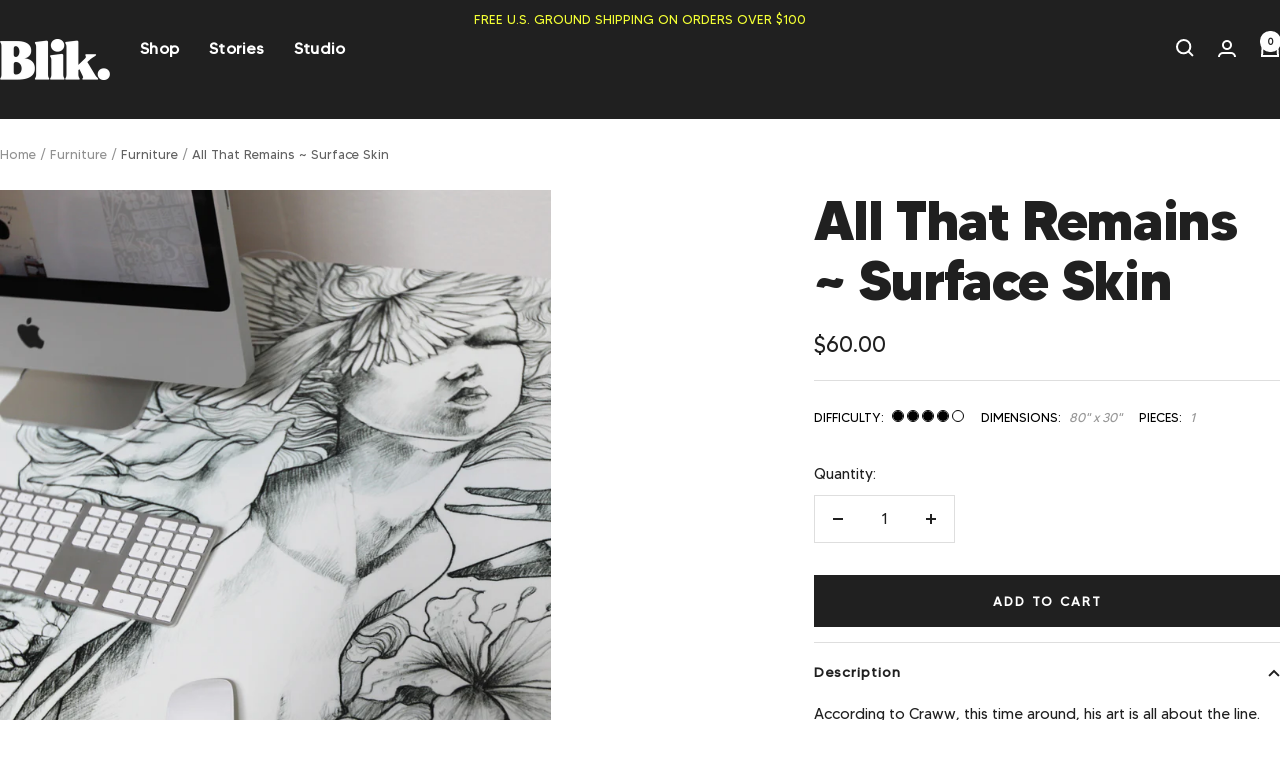

--- FILE ---
content_type: text/html; charset=utf-8
request_url: https://www.whatisblik.com/collections/furniture/products/all-that-remains-surface-skin
body_size: 29658
content:
<!doctype html><html class="no-js" lang="en" dir="ltr">
  <head>
    <meta charset="utf-8">
    <meta name="viewport" content="width=device-width, initial-scale=1.0, height=device-height, minimum-scale=1.0, maximum-scale=1.0">
    <meta name="theme-color" content="#202020">

    <title>All That Remains ~ Surface Skin furniture decal</title><meta name="description" content="All That Remains Surface Skin by BLIK features artwork by Craww. Apply this artful decal to furniture such as tabletops, cabinets and more."><link rel="canonical" href="https://www.whatisblik.com/products/all-that-remains-surface-skin"><link rel="shortcut icon" href="//www.whatisblik.com/cdn/shop/files/blik-favicon.png?v=1725539453&width=96" type="image/png"><link rel="preconnect" href="https://cdn.shopify.com">
    <link rel="dns-prefetch" href="https://productreviews.shopifycdn.com">
    <link rel="dns-prefetch" href="https://www.google-analytics.com"><link rel="preconnect" href="https://fonts.shopifycdn.com" crossorigin><link rel="preload" as="style" href="//www.whatisblik.com/cdn/shop/t/55/assets/theme.css?v=10778520273104318031729091206">
    <link rel="preload" as="script" href="//www.whatisblik.com/cdn/shop/t/55/assets/vendor.js?v=32643890569905814191725530282">
    <link rel="preload" as="script" href="//www.whatisblik.com/cdn/shop/t/55/assets/theme.js?v=42752254316959553641725530282"><link rel="preload" as="fetch" href="/products/all-that-remains-surface-skin.js" crossorigin><link rel="preload" as="script" href="//www.whatisblik.com/cdn/shop/t/55/assets/flickity.js?v=176646718982628074891725530281"><meta property="og:type" content="product">
  <meta property="og:title" content="All That Remains ~ Surface Skin">
  <meta property="product:price:amount" content="60.00">
  <meta property="product:price:currency" content="USD"><meta property="og:image" content="http://www.whatisblik.com/cdn/shop/products/Craww_AllThatRemains_SS.jpg?v=1445730773&width=1024">
  <meta property="og:image:secure_url" content="https://www.whatisblik.com/cdn/shop/products/Craww_AllThatRemains_SS.jpg?v=1445730773&width=1024">
  <meta property="og:image:width" content="1600">
  <meta property="og:image:height" content="2048"><meta property="og:description" content="All That Remains Surface Skin by BLIK features artwork by Craww. Apply this artful decal to furniture such as tabletops, cabinets and more."><meta property="og:url" content="https://www.whatisblik.com/products/all-that-remains-surface-skin">
<meta property="og:site_name" content="Blik"><meta name="twitter:card" content="summary"><meta name="twitter:title" content="All That Remains ~ Surface Skin">
  <meta name="twitter:description" content="According to Craww, this time around, his art is all about the line. The sketch-like nature of All that Remains works well as a desk skin and will fit desks 30″ x 80″ and smaller. Please note that the desk skin works best on a smooth finished surface.
All that Remains was part of the limited edition collection created for Blik&#39;s 10 Year Birthday."><meta name="twitter:image" content="https://www.whatisblik.com/cdn/shop/products/Craww_AllThatRemains_SS.jpg?v=1445730773&width=1200">
  <meta name="twitter:image:alt" content="">
    <script type="application/ld+json">{"@context":"http:\/\/schema.org\/","@id":"\/products\/all-that-remains-surface-skin#product","@type":"ProductGroup","brand":{"@type":"Brand","name":"Blik Surface Graphics"},"category":"Decor","description":"According to Craww, this time around, his art is all about the line. The sketch-like nature of All that Remains works well as a desk skin and will fit desks 30″ x 80″ and smaller. Please note that the desk skin works best on a smooth finished surface.\nAll that Remains was part of the limited edition collection created for Blik's 10 Year Birthday.","hasVariant":[{"@id":"\/products\/all-that-remains-surface-skin?variant=5607758532#variant","@type":"Product","gtin":"818945014200","image":"https:\/\/www.whatisblik.com\/cdn\/shop\/products\/Craww_AllThatRemains_SS.jpg?v=1445730773\u0026width=1920","name":"All That Remains ~ Surface Skin - Remains","offers":{"@id":"\/products\/all-that-remains-surface-skin?variant=5607758532#offer","@type":"Offer","availability":"http:\/\/schema.org\/InStock","price":"60.00","priceCurrency":"USD","url":"https:\/\/www.whatisblik.com\/products\/all-that-remains-surface-skin?variant=5607758532"},"sku":"BL-Craww-Remains-Assorted"}],"name":"All That Remains ~ Surface Skin","productGroupID":"1583671556","url":"https:\/\/www.whatisblik.com\/products\/all-that-remains-surface-skin"}</script><script type="application/ld+json">
  {
    "@context": "https://schema.org",
    "@type": "BreadcrumbList",
    "itemListElement": [{
        "@type": "ListItem",
        "position": 1,
        "name": "Home",
        "item": "https://www.whatisblik.com"
      },{
            "@type": "ListItem",
            "position": 2,
            "name": "Furniture",
            "item": "https://www.whatisblik.com/collections/furniture"
          }, {
            "@type": "ListItem",
            "position": 3,
            "name": "All That Remains ~ Surface Skin",
            "item": "https://www.whatisblik.com/products/all-that-remains-surface-skin"
          }]
  }
</script>
    <link rel="preload" href="//www.whatisblik.com/cdn/fonts/figtree/figtree_n4.3c0838aba1701047e60be6a99a1b0a40ce9b8419.woff2" as="font" type="font/woff2" crossorigin><link rel="preload" href="//www.whatisblik.com/cdn/fonts/cabin/cabin_n4.cefc6494a78f87584a6f312fea532919154f66fe.woff2" as="font" type="font/woff2" crossorigin><style>
  /* Typography (heading) */
  @font-face {
  font-family: Figtree;
  font-weight: 400;
  font-style: normal;
  font-display: swap;
  src: url("//www.whatisblik.com/cdn/fonts/figtree/figtree_n4.3c0838aba1701047e60be6a99a1b0a40ce9b8419.woff2") format("woff2"),
       url("//www.whatisblik.com/cdn/fonts/figtree/figtree_n4.c0575d1db21fc3821f17fd6617d3dee552312137.woff") format("woff");
}

@font-face {
  font-family: Figtree;
  font-weight: 400;
  font-style: italic;
  font-display: swap;
  src: url("//www.whatisblik.com/cdn/fonts/figtree/figtree_i4.89f7a4275c064845c304a4cf8a4a586060656db2.woff2") format("woff2"),
       url("//www.whatisblik.com/cdn/fonts/figtree/figtree_i4.6f955aaaafc55a22ffc1f32ecf3756859a5ad3e2.woff") format("woff");
}

/* Typography (body) */
  @font-face {
  font-family: Cabin;
  font-weight: 400;
  font-style: normal;
  font-display: swap;
  src: url("//www.whatisblik.com/cdn/fonts/cabin/cabin_n4.cefc6494a78f87584a6f312fea532919154f66fe.woff2") format("woff2"),
       url("//www.whatisblik.com/cdn/fonts/cabin/cabin_n4.8c16611b00f59d27f4b27ce4328dfe514ce77517.woff") format("woff");
}

@font-face {
  font-family: Cabin;
  font-weight: 400;
  font-style: italic;
  font-display: swap;
  src: url("//www.whatisblik.com/cdn/fonts/cabin/cabin_i4.d89c1b32b09ecbc46c12781fcf7b2085f17c0be9.woff2") format("woff2"),
       url("//www.whatisblik.com/cdn/fonts/cabin/cabin_i4.0a521b11d0b69adfc41e22a263eec7c02aecfe99.woff") format("woff");
}

@font-face {
  font-family: Cabin;
  font-weight: 600;
  font-style: normal;
  font-display: swap;
  src: url("//www.whatisblik.com/cdn/fonts/cabin/cabin_n6.c6b1e64927bbec1c65aab7077888fb033480c4f7.woff2") format("woff2"),
       url("//www.whatisblik.com/cdn/fonts/cabin/cabin_n6.6c2e65d54c893ad9f1390da3b810b8e6cf976a4f.woff") format("woff");
}

@font-face {
  font-family: Cabin;
  font-weight: 600;
  font-style: italic;
  font-display: swap;
  src: url("//www.whatisblik.com/cdn/fonts/cabin/cabin_i6.f09e39e860dd73a664673caf87e5a0b93b584340.woff2") format("woff2"),
       url("//www.whatisblik.com/cdn/fonts/cabin/cabin_i6.5b37bf1fce036a7ee54dbf8fb86341d9c8883ee1.woff") format("woff");
}

:root {--heading-color: 32, 32, 32;
    --text-color: 32, 32, 32;
    --background: 255, 255, 255;
    --secondary-background: 245, 245, 245;
    --border-color: 222, 222, 222;
    --border-color-darker: 166, 166, 166;
    --success-color: 46, 158, 123;
    --success-background: 213, 236, 229;
    --error-color: 222, 42, 42;
    --error-background: 253, 240, 240;
    --primary-button-background: 32, 32, 32;
    --primary-button-text-color: 255, 255, 255;
    --secondary-button-background: 243, 255, 52;
    --secondary-button-text-color: 32, 32, 32;
    --product-star-rating: 246, 164, 41;
    --product-on-sale-accent: 222, 42, 42;
    --product-sold-out-accent: 111, 113, 155;
    --product-custom-label-background: 64, 93, 230;
    --product-custom-label-text-color: 255, 255, 255;
    --product-custom-label-2-background: 243, 255, 52;
    --product-custom-label-2-text-color: 0, 0, 0;
    --product-low-stock-text-color: 222, 42, 42;
    --product-in-stock-text-color: 46, 158, 123;
    --loading-bar-background: 32, 32, 32;

    /* We duplicate some "base" colors as root colors, which is useful to use on drawer elements or popover without. Those should not be overridden to avoid issues */
    --root-heading-color: 32, 32, 32;
    --root-text-color: 32, 32, 32;
    --root-background: 255, 255, 255;
    --root-border-color: 222, 222, 222;
    --root-primary-button-background: 32, 32, 32;
    --root-primary-button-text-color: 255, 255, 255;

    --base-font-size: 15px;
    
      --heading-font-family: MADE TOMMY ExtraBold,Figtree, sans-serif;
    
    --heading-font-weight: 400;
    --heading-font-style: normal;
    --heading-text-transform: normal;
    
      --text-font-family: MADE TOMMY,Cabin, sans-serif;
    
    --text-font-weight: 400;
    --text-font-style: normal;
    --text-font-bold-weight: 600;

    /* Typography (font size) */
    --heading-xxsmall-font-size: 11px;
    --heading-xsmall-font-size: 11px;
    --heading-small-font-size: 13px;
    --heading-large-font-size: 40px;
    --heading-h1-font-size: 40px;
    --heading-h2-font-size: 32px;
    --heading-h3-font-size: 28px;
    --heading-h4-font-size: 26px;
    --heading-h5-font-size: 22px;
    --heading-h6-font-size: 18px;

    /* Control the look and feel of the theme by changing radius of various elements */
    --button-border-radius: 0px;
    --block-border-radius: 0px;
    --block-border-radius-reduced: 0px;
    --color-swatch-border-radius: 100%;

    /* Button size */
    --button-height: 48px;
    --button-small-height: 40px;

    /* Form related */
    --form-input-field-height: 48px;
    --form-input-gap: 16px;
    --form-submit-margin: 24px;

    /* Product listing related variables */
    --product-list-block-spacing: 32px;

    /* Video related */
    --play-button-background: 255, 255, 255;
    --play-button-arrow: 32, 32, 32;

    /* RTL support */
    --transform-logical-flip: 1;
    --transform-origin-start: left;
    --transform-origin-end: right;

    /* Other */
    --zoom-cursor-svg-url: url(//www.whatisblik.com/cdn/shop/t/55/assets/zoom-cursor.svg?v=149213051318026852061727263344);
    --arrow-right-svg-url: url(//www.whatisblik.com/cdn/shop/t/55/assets/arrow-right.svg?v=116397567158220220121727263344);
    --arrow-left-svg-url: url(//www.whatisblik.com/cdn/shop/t/55/assets/arrow-left.svg?v=166101659324722075181727263344);

    /* Some useful variables that we can reuse in our CSS. Some explanation are needed for some of them:
       - container-max-width-minus-gutters: represents the container max width without the edge gutters
       - container-outer-width: considering the screen width, represent all the space outside the container
       - container-outer-margin: same as container-outer-width but get set to 0 inside a container
       - container-inner-width: the effective space inside the container (minus gutters)
       - grid-column-width: represents the width of a single column of the grid
       - vertical-breather: this is a variable that defines the global "spacing" between sections, and inside the section
                            to create some "breath" and minimum spacing
     */
    --container-max-width: 1600px;
    --container-gutter: 24px;
    --container-max-width-minus-gutters: calc(var(--container-max-width) - (var(--container-gutter)) * 2);
    --container-outer-width: max(calc((100vw - var(--container-max-width-minus-gutters)) / 2), var(--container-gutter));
    --container-outer-margin: var(--container-outer-width);
    --container-inner-width: calc(100vw - var(--container-outer-width) * 2);

    --grid-column-count: 10;
    --grid-gap: 24px;
    --grid-column-width: calc((100vw - var(--container-outer-width) * 2 - var(--grid-gap) * (var(--grid-column-count) - 1)) / var(--grid-column-count));

    --vertical-breather: 28px;
    --vertical-breather-tight: 28px;

    /* Shopify related variables */
    --payment-terms-background-color: #ffffff;
  }

  @media screen and (min-width: 741px) {
    :root {
      --container-gutter: 40px;
      --grid-column-count: 20;
      --vertical-breather: 40px;
      --vertical-breather-tight: 40px;

      /* Typography (font size) */
      --heading-xsmall-font-size: 13px;
      --heading-small-font-size: 14px;
      --heading-large-font-size: 58px;
      --heading-h1-font-size: 58px;
      --heading-h2-font-size: 44px;
      --heading-h3-font-size: 36px;
      --heading-h4-font-size: 28px;
      --heading-h5-font-size: 22px;
      --heading-h6-font-size: 20px;

      /* Form related */
      --form-input-field-height: 52px;
      --form-submit-margin: 32px;

      /* Button size */
      --button-height: 52px;
      --button-small-height: 44px;
    }
  }

  @media screen and (min-width: 1200px) {
    :root {
      --vertical-breather: 48px;
      --vertical-breather-tight: 48px;
      --product-list-block-spacing: 48px;

      /* Typography */
      --heading-large-font-size: 72px;
      --heading-h1-font-size: 62px;
      --heading-h2-font-size: 54px;
      --heading-h3-font-size: 40px;
      --heading-h4-font-size: 34px;
      --heading-h5-font-size: 26px;
      --heading-h6-font-size: 18px;
    }
  }

  @media screen and (min-width: 1600px) {
    :root {
      --vertical-breather: 48px;
      --vertical-breather-tight: 48px;
    }
  }
</style>
    <script>
  // This allows to expose several variables to the global scope, to be used in scripts
  window.themeVariables = {
    settings: {
      direction: "ltr",
      pageType: "product",
      cartCount: 0,
      moneyFormat: "${{amount}}",
      moneyWithCurrencyFormat: "${{amount}} USD",
      showVendor: false,
      discountMode: "percentage",
      currencyCodeEnabled: false,
      cartType: "drawer",
      cartCurrency: "USD",
      mobileZoomFactor: 2.5
    },

    routes: {
      host: "www.whatisblik.com",
      rootUrl: "\/",
      rootUrlWithoutSlash: '',
      cartUrl: "\/cart",
      cartAddUrl: "\/cart\/add",
      cartChangeUrl: "\/cart\/change",
      searchUrl: "\/search",
      predictiveSearchUrl: "\/search\/suggest",
      productRecommendationsUrl: "\/recommendations\/products"
    },

    strings: {
      accessibilityDelete: "Delete",
      accessibilityClose: "Close",
      collectionSoldOut: "Sold out",
      collectionDiscount: "Save @savings@",
      productSalePrice: "Sale price",
      productRegularPrice: "Regular price",
      productFormUnavailable: "Unavailable",
      productFormSoldOut: "Sold out",
      productFormPreOrder: "Pre-order",
      productFormAddToCart: "Add to cart",
      searchNoResults: "No results could be found.",
      searchNewSearch: "New search",
      searchProducts: "Products",
      searchArticles: "Journal",
      searchPages: "Pages",
      searchCollections: "Collections",
      cartViewCart: "View cart",
      cartItemAdded: "Item added to your cart!",
      cartItemAddedShort: "Added to your cart!",
      cartAddOrderNote: "Add order note",
      cartEditOrderNote: "Edit order note",
      shippingEstimatorNoResults: "Sorry, we do not ship to your address.",
      shippingEstimatorOneResult: "There is one shipping rate for your address:",
      shippingEstimatorMultipleResults: "There are several shipping rates for your address:",
      shippingEstimatorError: "One or more error occurred while retrieving shipping rates:"
    },

    libs: {
      flickity: "\/\/www.whatisblik.com\/cdn\/shop\/t\/55\/assets\/flickity.js?v=176646718982628074891725530281",
      photoswipe: "\/\/www.whatisblik.com\/cdn\/shop\/t\/55\/assets\/photoswipe.js?v=132268647426145925301725530282",
      qrCode: "\/\/www.whatisblik.com\/cdn\/shopifycloud\/storefront\/assets\/themes_support\/vendor\/qrcode-3f2b403b.js"
    },

    breakpoints: {
      phone: 'screen and (max-width: 740px)',
      tablet: 'screen and (min-width: 741px) and (max-width: 999px)',
      tabletAndUp: 'screen and (min-width: 741px)',
      pocket: 'screen and (max-width: 999px)',
      lap: 'screen and (min-width: 1000px) and (max-width: 1199px)',
      lapAndUp: 'screen and (min-width: 1000px)',
      desktop: 'screen and (min-width: 1200px)',
      wide: 'screen and (min-width: 1400px)'
    }
  };

  window.addEventListener('pageshow', async () => {
    const cartContent = await (await fetch(`${window.themeVariables.routes.cartUrl}.js`, {cache: 'reload'})).json();
    document.documentElement.dispatchEvent(new CustomEvent('cart:refresh', {detail: {cart: cartContent}}));
  });

  if ('noModule' in HTMLScriptElement.prototype) {
    // Old browsers (like IE) that does not support module will be considered as if not executing JS at all
    document.documentElement.className = document.documentElement.className.replace('no-js', 'js');

    requestAnimationFrame(() => {
      const viewportHeight = (window.visualViewport ? window.visualViewport.height : document.documentElement.clientHeight);
      document.documentElement.style.setProperty('--window-height',viewportHeight + 'px');
    });
  }// We save the product ID in local storage to be eventually used for recently viewed section
    try {
      const items = JSON.parse(localStorage.getItem('theme:recently-viewed-products') || '[]');

      // We check if the current product already exists, and if it does not, we add it at the start
      if (!items.includes(1583671556)) {
        items.unshift(1583671556);
      }

      localStorage.setItem('theme:recently-viewed-products', JSON.stringify(items.slice(0, 20)));
    } catch (e) {
      // Safari in private mode does not allow setting item, we silently fail
    }</script>

    <link rel="stylesheet" href="//www.whatisblik.com/cdn/shop/t/55/assets/theme.css?v=10778520273104318031729091206">

    <script src="//www.whatisblik.com/cdn/shop/t/55/assets/vendor.js?v=32643890569905814191725530282" defer></script>
    <script src="//www.whatisblik.com/cdn/shop/t/55/assets/theme.js?v=42752254316959553641725530282" defer></script>
    <script src="//www.whatisblik.com/cdn/shop/t/55/assets/custom.js?v=153579205403579951101726575973" defer></script>

    <script>window.performance && window.performance.mark && window.performance.mark('shopify.content_for_header.start');</script><meta name="google-site-verification" content="ttsNFJ3FqfHbgriFP_nCGMgB--nrqO5EFZUrL7jdn7U">
<meta id="shopify-digital-wallet" name="shopify-digital-wallet" content="/9939012/digital_wallets/dialog">
<meta name="shopify-checkout-api-token" content="09d86bbee26635737b63bba666c95e32">
<meta id="in-context-paypal-metadata" data-shop-id="9939012" data-venmo-supported="false" data-environment="production" data-locale="en_US" data-paypal-v4="true" data-currency="USD">
<link rel="alternate" type="application/json+oembed" href="https://www.whatisblik.com/products/all-that-remains-surface-skin.oembed">
<script async="async" src="/checkouts/internal/preloads.js?locale=en-US"></script>
<link rel="preconnect" href="https://shop.app" crossorigin="anonymous">
<script async="async" src="https://shop.app/checkouts/internal/preloads.js?locale=en-US&shop_id=9939012" crossorigin="anonymous"></script>
<script id="apple-pay-shop-capabilities" type="application/json">{"shopId":9939012,"countryCode":"US","currencyCode":"USD","merchantCapabilities":["supports3DS"],"merchantId":"gid:\/\/shopify\/Shop\/9939012","merchantName":"Blik","requiredBillingContactFields":["postalAddress","email","phone"],"requiredShippingContactFields":["postalAddress","email","phone"],"shippingType":"shipping","supportedNetworks":["visa","masterCard","amex","discover","elo","jcb"],"total":{"type":"pending","label":"Blik","amount":"1.00"},"shopifyPaymentsEnabled":true,"supportsSubscriptions":true}</script>
<script id="shopify-features" type="application/json">{"accessToken":"09d86bbee26635737b63bba666c95e32","betas":["rich-media-storefront-analytics"],"domain":"www.whatisblik.com","predictiveSearch":true,"shopId":9939012,"locale":"en"}</script>
<script>var Shopify = Shopify || {};
Shopify.shop = "blik-shop.myshopify.com";
Shopify.locale = "en";
Shopify.currency = {"active":"USD","rate":"1.0"};
Shopify.country = "US";
Shopify.theme = {"name":"BLIK-Focal\/main","id":127040356427,"schema_name":"Focal","schema_version":"12.2.0","theme_store_id":null,"role":"main"};
Shopify.theme.handle = "null";
Shopify.theme.style = {"id":null,"handle":null};
Shopify.cdnHost = "www.whatisblik.com/cdn";
Shopify.routes = Shopify.routes || {};
Shopify.routes.root = "/";</script>
<script type="module">!function(o){(o.Shopify=o.Shopify||{}).modules=!0}(window);</script>
<script>!function(o){function n(){var o=[];function n(){o.push(Array.prototype.slice.apply(arguments))}return n.q=o,n}var t=o.Shopify=o.Shopify||{};t.loadFeatures=n(),t.autoloadFeatures=n()}(window);</script>
<script>
  window.ShopifyPay = window.ShopifyPay || {};
  window.ShopifyPay.apiHost = "shop.app\/pay";
  window.ShopifyPay.redirectState = null;
</script>
<script id="shop-js-analytics" type="application/json">{"pageType":"product"}</script>
<script defer="defer" async type="module" src="//www.whatisblik.com/cdn/shopifycloud/shop-js/modules/v2/client.init-shop-cart-sync_DtuiiIyl.en.esm.js"></script>
<script defer="defer" async type="module" src="//www.whatisblik.com/cdn/shopifycloud/shop-js/modules/v2/chunk.common_CUHEfi5Q.esm.js"></script>
<script type="module">
  await import("//www.whatisblik.com/cdn/shopifycloud/shop-js/modules/v2/client.init-shop-cart-sync_DtuiiIyl.en.esm.js");
await import("//www.whatisblik.com/cdn/shopifycloud/shop-js/modules/v2/chunk.common_CUHEfi5Q.esm.js");

  window.Shopify.SignInWithShop?.initShopCartSync?.({"fedCMEnabled":true,"windoidEnabled":true});

</script>
<script defer="defer" async type="module" src="//www.whatisblik.com/cdn/shopifycloud/shop-js/modules/v2/client.payment-terms_CAtGlQYS.en.esm.js"></script>
<script defer="defer" async type="module" src="//www.whatisblik.com/cdn/shopifycloud/shop-js/modules/v2/chunk.common_CUHEfi5Q.esm.js"></script>
<script defer="defer" async type="module" src="//www.whatisblik.com/cdn/shopifycloud/shop-js/modules/v2/chunk.modal_BewljZkx.esm.js"></script>
<script type="module">
  await import("//www.whatisblik.com/cdn/shopifycloud/shop-js/modules/v2/client.payment-terms_CAtGlQYS.en.esm.js");
await import("//www.whatisblik.com/cdn/shopifycloud/shop-js/modules/v2/chunk.common_CUHEfi5Q.esm.js");
await import("//www.whatisblik.com/cdn/shopifycloud/shop-js/modules/v2/chunk.modal_BewljZkx.esm.js");

  
</script>
<script>
  window.Shopify = window.Shopify || {};
  if (!window.Shopify.featureAssets) window.Shopify.featureAssets = {};
  window.Shopify.featureAssets['shop-js'] = {"shop-cart-sync":["modules/v2/client.shop-cart-sync_DFoTY42P.en.esm.js","modules/v2/chunk.common_CUHEfi5Q.esm.js"],"init-fed-cm":["modules/v2/client.init-fed-cm_D2UNy1i2.en.esm.js","modules/v2/chunk.common_CUHEfi5Q.esm.js"],"init-shop-email-lookup-coordinator":["modules/v2/client.init-shop-email-lookup-coordinator_BQEe2rDt.en.esm.js","modules/v2/chunk.common_CUHEfi5Q.esm.js"],"shop-cash-offers":["modules/v2/client.shop-cash-offers_3CTtReFF.en.esm.js","modules/v2/chunk.common_CUHEfi5Q.esm.js","modules/v2/chunk.modal_BewljZkx.esm.js"],"shop-button":["modules/v2/client.shop-button_C6oxCjDL.en.esm.js","modules/v2/chunk.common_CUHEfi5Q.esm.js"],"init-windoid":["modules/v2/client.init-windoid_5pix8xhK.en.esm.js","modules/v2/chunk.common_CUHEfi5Q.esm.js"],"avatar":["modules/v2/client.avatar_BTnouDA3.en.esm.js"],"init-shop-cart-sync":["modules/v2/client.init-shop-cart-sync_DtuiiIyl.en.esm.js","modules/v2/chunk.common_CUHEfi5Q.esm.js"],"shop-toast-manager":["modules/v2/client.shop-toast-manager_BYv_8cH1.en.esm.js","modules/v2/chunk.common_CUHEfi5Q.esm.js"],"pay-button":["modules/v2/client.pay-button_FnF9EIkY.en.esm.js","modules/v2/chunk.common_CUHEfi5Q.esm.js"],"shop-login-button":["modules/v2/client.shop-login-button_CH1KUpOf.en.esm.js","modules/v2/chunk.common_CUHEfi5Q.esm.js","modules/v2/chunk.modal_BewljZkx.esm.js"],"init-customer-accounts-sign-up":["modules/v2/client.init-customer-accounts-sign-up_aj7QGgYS.en.esm.js","modules/v2/client.shop-login-button_CH1KUpOf.en.esm.js","modules/v2/chunk.common_CUHEfi5Q.esm.js","modules/v2/chunk.modal_BewljZkx.esm.js"],"init-shop-for-new-customer-accounts":["modules/v2/client.init-shop-for-new-customer-accounts_NbnYRf_7.en.esm.js","modules/v2/client.shop-login-button_CH1KUpOf.en.esm.js","modules/v2/chunk.common_CUHEfi5Q.esm.js","modules/v2/chunk.modal_BewljZkx.esm.js"],"init-customer-accounts":["modules/v2/client.init-customer-accounts_ppedhqCH.en.esm.js","modules/v2/client.shop-login-button_CH1KUpOf.en.esm.js","modules/v2/chunk.common_CUHEfi5Q.esm.js","modules/v2/chunk.modal_BewljZkx.esm.js"],"shop-follow-button":["modules/v2/client.shop-follow-button_CMIBBa6u.en.esm.js","modules/v2/chunk.common_CUHEfi5Q.esm.js","modules/v2/chunk.modal_BewljZkx.esm.js"],"lead-capture":["modules/v2/client.lead-capture_But0hIyf.en.esm.js","modules/v2/chunk.common_CUHEfi5Q.esm.js","modules/v2/chunk.modal_BewljZkx.esm.js"],"checkout-modal":["modules/v2/client.checkout-modal_BBxc70dQ.en.esm.js","modules/v2/chunk.common_CUHEfi5Q.esm.js","modules/v2/chunk.modal_BewljZkx.esm.js"],"shop-login":["modules/v2/client.shop-login_hM3Q17Kl.en.esm.js","modules/v2/chunk.common_CUHEfi5Q.esm.js","modules/v2/chunk.modal_BewljZkx.esm.js"],"payment-terms":["modules/v2/client.payment-terms_CAtGlQYS.en.esm.js","modules/v2/chunk.common_CUHEfi5Q.esm.js","modules/v2/chunk.modal_BewljZkx.esm.js"]};
</script>
<script>(function() {
  var isLoaded = false;
  function asyncLoad() {
    if (isLoaded) return;
    isLoaded = true;
    var urls = ["https:\/\/instafeed.nfcube.com\/cdn\/35fdeaff750835d41ff60f1b084177fe.js?shop=blik-shop.myshopify.com"];
    for (var i = 0; i < urls.length; i++) {
      var s = document.createElement('script');
      s.type = 'text/javascript';
      s.async = true;
      s.src = urls[i];
      var x = document.getElementsByTagName('script')[0];
      x.parentNode.insertBefore(s, x);
    }
  };
  if(window.attachEvent) {
    window.attachEvent('onload', asyncLoad);
  } else {
    window.addEventListener('load', asyncLoad, false);
  }
})();</script>
<script id="__st">var __st={"a":9939012,"offset":-28800,"reqid":"037686ea-dea5-43dc-99f0-4e24c947833f-1766553536","pageurl":"www.whatisblik.com\/collections\/furniture\/products\/all-that-remains-surface-skin","u":"8c39dd155e6a","p":"product","rtyp":"product","rid":1583671556};</script>
<script>window.ShopifyPaypalV4VisibilityTracking = true;</script>
<script id="captcha-bootstrap">!function(){'use strict';const t='contact',e='account',n='new_comment',o=[[t,t],['blogs',n],['comments',n],[t,'customer']],c=[[e,'customer_login'],[e,'guest_login'],[e,'recover_customer_password'],[e,'create_customer']],r=t=>t.map((([t,e])=>`form[action*='/${t}']:not([data-nocaptcha='true']) input[name='form_type'][value='${e}']`)).join(','),a=t=>()=>t?[...document.querySelectorAll(t)].map((t=>t.form)):[];function s(){const t=[...o],e=r(t);return a(e)}const i='password',u='form_key',d=['recaptcha-v3-token','g-recaptcha-response','h-captcha-response',i],f=()=>{try{return window.sessionStorage}catch{return}},m='__shopify_v',_=t=>t.elements[u];function p(t,e,n=!1){try{const o=window.sessionStorage,c=JSON.parse(o.getItem(e)),{data:r}=function(t){const{data:e,action:n}=t;return t[m]||n?{data:e,action:n}:{data:t,action:n}}(c);for(const[e,n]of Object.entries(r))t.elements[e]&&(t.elements[e].value=n);n&&o.removeItem(e)}catch(o){console.error('form repopulation failed',{error:o})}}const l='form_type',E='cptcha';function T(t){t.dataset[E]=!0}const w=window,h=w.document,L='Shopify',v='ce_forms',y='captcha';let A=!1;((t,e)=>{const n=(g='f06e6c50-85a8-45c8-87d0-21a2b65856fe',I='https://cdn.shopify.com/shopifycloud/storefront-forms-hcaptcha/ce_storefront_forms_captcha_hcaptcha.v1.5.2.iife.js',D={infoText:'Protected by hCaptcha',privacyText:'Privacy',termsText:'Terms'},(t,e,n)=>{const o=w[L][v],c=o.bindForm;if(c)return c(t,g,e,D).then(n);var r;o.q.push([[t,g,e,D],n]),r=I,A||(h.body.append(Object.assign(h.createElement('script'),{id:'captcha-provider',async:!0,src:r})),A=!0)});var g,I,D;w[L]=w[L]||{},w[L][v]=w[L][v]||{},w[L][v].q=[],w[L][y]=w[L][y]||{},w[L][y].protect=function(t,e){n(t,void 0,e),T(t)},Object.freeze(w[L][y]),function(t,e,n,w,h,L){const[v,y,A,g]=function(t,e,n){const i=e?o:[],u=t?c:[],d=[...i,...u],f=r(d),m=r(i),_=r(d.filter((([t,e])=>n.includes(e))));return[a(f),a(m),a(_),s()]}(w,h,L),I=t=>{const e=t.target;return e instanceof HTMLFormElement?e:e&&e.form},D=t=>v().includes(t);t.addEventListener('submit',(t=>{const e=I(t);if(!e)return;const n=D(e)&&!e.dataset.hcaptchaBound&&!e.dataset.recaptchaBound,o=_(e),c=g().includes(e)&&(!o||!o.value);(n||c)&&t.preventDefault(),c&&!n&&(function(t){try{if(!f())return;!function(t){const e=f();if(!e)return;const n=_(t);if(!n)return;const o=n.value;o&&e.removeItem(o)}(t);const e=Array.from(Array(32),(()=>Math.random().toString(36)[2])).join('');!function(t,e){_(t)||t.append(Object.assign(document.createElement('input'),{type:'hidden',name:u})),t.elements[u].value=e}(t,e),function(t,e){const n=f();if(!n)return;const o=[...t.querySelectorAll(`input[type='${i}']`)].map((({name:t})=>t)),c=[...d,...o],r={};for(const[a,s]of new FormData(t).entries())c.includes(a)||(r[a]=s);n.setItem(e,JSON.stringify({[m]:1,action:t.action,data:r}))}(t,e)}catch(e){console.error('failed to persist form',e)}}(e),e.submit())}));const S=(t,e)=>{t&&!t.dataset[E]&&(n(t,e.some((e=>e===t))),T(t))};for(const o of['focusin','change'])t.addEventListener(o,(t=>{const e=I(t);D(e)&&S(e,y())}));const B=e.get('form_key'),M=e.get(l),P=B&&M;t.addEventListener('DOMContentLoaded',(()=>{const t=y();if(P)for(const e of t)e.elements[l].value===M&&p(e,B);[...new Set([...A(),...v().filter((t=>'true'===t.dataset.shopifyCaptcha))])].forEach((e=>S(e,t)))}))}(h,new URLSearchParams(w.location.search),n,t,e,['guest_login'])})(!0,!0)}();</script>
<script integrity="sha256-4kQ18oKyAcykRKYeNunJcIwy7WH5gtpwJnB7kiuLZ1E=" data-source-attribution="shopify.loadfeatures" defer="defer" src="//www.whatisblik.com/cdn/shopifycloud/storefront/assets/storefront/load_feature-a0a9edcb.js" crossorigin="anonymous"></script>
<script crossorigin="anonymous" defer="defer" src="//www.whatisblik.com/cdn/shopifycloud/storefront/assets/shopify_pay/storefront-65b4c6d7.js?v=20250812"></script>
<script data-source-attribution="shopify.dynamic_checkout.dynamic.init">var Shopify=Shopify||{};Shopify.PaymentButton=Shopify.PaymentButton||{isStorefrontPortableWallets:!0,init:function(){window.Shopify.PaymentButton.init=function(){};var t=document.createElement("script");t.src="https://www.whatisblik.com/cdn/shopifycloud/portable-wallets/latest/portable-wallets.en.js",t.type="module",document.head.appendChild(t)}};
</script>
<script data-source-attribution="shopify.dynamic_checkout.buyer_consent">
  function portableWalletsHideBuyerConsent(e){var t=document.getElementById("shopify-buyer-consent"),n=document.getElementById("shopify-subscription-policy-button");t&&n&&(t.classList.add("hidden"),t.setAttribute("aria-hidden","true"),n.removeEventListener("click",e))}function portableWalletsShowBuyerConsent(e){var t=document.getElementById("shopify-buyer-consent"),n=document.getElementById("shopify-subscription-policy-button");t&&n&&(t.classList.remove("hidden"),t.removeAttribute("aria-hidden"),n.addEventListener("click",e))}window.Shopify?.PaymentButton&&(window.Shopify.PaymentButton.hideBuyerConsent=portableWalletsHideBuyerConsent,window.Shopify.PaymentButton.showBuyerConsent=portableWalletsShowBuyerConsent);
</script>
<script data-source-attribution="shopify.dynamic_checkout.cart.bootstrap">document.addEventListener("DOMContentLoaded",(function(){function t(){return document.querySelector("shopify-accelerated-checkout-cart, shopify-accelerated-checkout")}if(t())Shopify.PaymentButton.init();else{new MutationObserver((function(e,n){t()&&(Shopify.PaymentButton.init(),n.disconnect())})).observe(document.body,{childList:!0,subtree:!0})}}));
</script>
<link id="shopify-accelerated-checkout-styles" rel="stylesheet" media="screen" href="https://www.whatisblik.com/cdn/shopifycloud/portable-wallets/latest/accelerated-checkout-backwards-compat.css" crossorigin="anonymous">
<style id="shopify-accelerated-checkout-cart">
        #shopify-buyer-consent {
  margin-top: 1em;
  display: inline-block;
  width: 100%;
}

#shopify-buyer-consent.hidden {
  display: none;
}

#shopify-subscription-policy-button {
  background: none;
  border: none;
  padding: 0;
  text-decoration: underline;
  font-size: inherit;
  cursor: pointer;
}

#shopify-subscription-policy-button::before {
  box-shadow: none;
}

      </style>

<script>window.performance && window.performance.mark && window.performance.mark('shopify.content_for_header.end');</script>
  

<!-- BEGIN app block: shopify://apps/pagefly-page-builder/blocks/app-embed/83e179f7-59a0-4589-8c66-c0dddf959200 -->

<!-- BEGIN app snippet: pagefly-cro-ab-testing-main -->







<script>
  ;(function () {
    const url = new URL(window.location)
    const viewParam = url.searchParams.get('view')
    if (viewParam && viewParam.includes('variant-pf-')) {
      url.searchParams.set('pf_v', viewParam)
      url.searchParams.delete('view')
      window.history.replaceState({}, '', url)
    }
  })()
</script>



<script type='module'>
  
  window.PAGEFLY_CRO = window.PAGEFLY_CRO || {}

  window.PAGEFLY_CRO['data_debug'] = {
    original_template_suffix: "all_products",
    allow_ab_test: false,
    ab_test_start_time: 0,
    ab_test_end_time: 0,
    today_date_time: 1766553536000,
  }
  window.PAGEFLY_CRO['GA4'] = { enabled: false}
</script>

<!-- END app snippet -->








  <script src='https://cdn.shopify.com/extensions/019b4df2-b590-7121-b574-5d984656ae04/pagefly-page-builder-209/assets/pagefly-helper.js' defer='defer'></script>

  <script src='https://cdn.shopify.com/extensions/019b4df2-b590-7121-b574-5d984656ae04/pagefly-page-builder-209/assets/pagefly-general-helper.js' defer='defer'></script>

  <script src='https://cdn.shopify.com/extensions/019b4df2-b590-7121-b574-5d984656ae04/pagefly-page-builder-209/assets/pagefly-snap-slider.js' defer='defer'></script>

  <script src='https://cdn.shopify.com/extensions/019b4df2-b590-7121-b574-5d984656ae04/pagefly-page-builder-209/assets/pagefly-slideshow-v3.js' defer='defer'></script>

  <script src='https://cdn.shopify.com/extensions/019b4df2-b590-7121-b574-5d984656ae04/pagefly-page-builder-209/assets/pagefly-slideshow-v4.js' defer='defer'></script>

  <script src='https://cdn.shopify.com/extensions/019b4df2-b590-7121-b574-5d984656ae04/pagefly-page-builder-209/assets/pagefly-glider.js' defer='defer'></script>

  <script src='https://cdn.shopify.com/extensions/019b4df2-b590-7121-b574-5d984656ae04/pagefly-page-builder-209/assets/pagefly-slideshow-v1-v2.js' defer='defer'></script>

  <script src='https://cdn.shopify.com/extensions/019b4df2-b590-7121-b574-5d984656ae04/pagefly-page-builder-209/assets/pagefly-product-media.js' defer='defer'></script>

  <script src='https://cdn.shopify.com/extensions/019b4df2-b590-7121-b574-5d984656ae04/pagefly-page-builder-209/assets/pagefly-product.js' defer='defer'></script>


<script id='pagefly-helper-data' type='application/json'>
  {
    "page_optimization": {
      "assets_prefetching": false
    },
    "elements_asset_mapper": {
      "Accordion": "https://cdn.shopify.com/extensions/019b4df2-b590-7121-b574-5d984656ae04/pagefly-page-builder-209/assets/pagefly-accordion.js",
      "Accordion3": "https://cdn.shopify.com/extensions/019b4df2-b590-7121-b574-5d984656ae04/pagefly-page-builder-209/assets/pagefly-accordion3.js",
      "CountDown": "https://cdn.shopify.com/extensions/019b4df2-b590-7121-b574-5d984656ae04/pagefly-page-builder-209/assets/pagefly-countdown.js",
      "GMap1": "https://cdn.shopify.com/extensions/019b4df2-b590-7121-b574-5d984656ae04/pagefly-page-builder-209/assets/pagefly-gmap.js",
      "GMap2": "https://cdn.shopify.com/extensions/019b4df2-b590-7121-b574-5d984656ae04/pagefly-page-builder-209/assets/pagefly-gmap.js",
      "GMapBasicV2": "https://cdn.shopify.com/extensions/019b4df2-b590-7121-b574-5d984656ae04/pagefly-page-builder-209/assets/pagefly-gmap.js",
      "GMapAdvancedV2": "https://cdn.shopify.com/extensions/019b4df2-b590-7121-b574-5d984656ae04/pagefly-page-builder-209/assets/pagefly-gmap.js",
      "HTML.Video": "https://cdn.shopify.com/extensions/019b4df2-b590-7121-b574-5d984656ae04/pagefly-page-builder-209/assets/pagefly-htmlvideo.js",
      "HTML.Video2": "https://cdn.shopify.com/extensions/019b4df2-b590-7121-b574-5d984656ae04/pagefly-page-builder-209/assets/pagefly-htmlvideo2.js",
      "HTML.Video3": "https://cdn.shopify.com/extensions/019b4df2-b590-7121-b574-5d984656ae04/pagefly-page-builder-209/assets/pagefly-htmlvideo2.js",
      "BackgroundVideo": "https://cdn.shopify.com/extensions/019b4df2-b590-7121-b574-5d984656ae04/pagefly-page-builder-209/assets/pagefly-htmlvideo2.js",
      "Instagram": "https://cdn.shopify.com/extensions/019b4df2-b590-7121-b574-5d984656ae04/pagefly-page-builder-209/assets/pagefly-instagram.js",
      "Instagram2": "https://cdn.shopify.com/extensions/019b4df2-b590-7121-b574-5d984656ae04/pagefly-page-builder-209/assets/pagefly-instagram.js",
      "Insta3": "https://cdn.shopify.com/extensions/019b4df2-b590-7121-b574-5d984656ae04/pagefly-page-builder-209/assets/pagefly-instagram3.js",
      "Tabs": "https://cdn.shopify.com/extensions/019b4df2-b590-7121-b574-5d984656ae04/pagefly-page-builder-209/assets/pagefly-tab.js",
      "Tabs3": "https://cdn.shopify.com/extensions/019b4df2-b590-7121-b574-5d984656ae04/pagefly-page-builder-209/assets/pagefly-tab3.js",
      "ProductBox": "https://cdn.shopify.com/extensions/019b4df2-b590-7121-b574-5d984656ae04/pagefly-page-builder-209/assets/pagefly-cart.js",
      "FBPageBox2": "https://cdn.shopify.com/extensions/019b4df2-b590-7121-b574-5d984656ae04/pagefly-page-builder-209/assets/pagefly-facebook.js",
      "FBLikeButton2": "https://cdn.shopify.com/extensions/019b4df2-b590-7121-b574-5d984656ae04/pagefly-page-builder-209/assets/pagefly-facebook.js",
      "TwitterFeed2": "https://cdn.shopify.com/extensions/019b4df2-b590-7121-b574-5d984656ae04/pagefly-page-builder-209/assets/pagefly-twitter.js",
      "Paragraph4": "https://cdn.shopify.com/extensions/019b4df2-b590-7121-b574-5d984656ae04/pagefly-page-builder-209/assets/pagefly-paragraph4.js",

      "AliReviews": "https://cdn.shopify.com/extensions/019b4df2-b590-7121-b574-5d984656ae04/pagefly-page-builder-209/assets/pagefly-3rd-elements.js",
      "BackInStock": "https://cdn.shopify.com/extensions/019b4df2-b590-7121-b574-5d984656ae04/pagefly-page-builder-209/assets/pagefly-3rd-elements.js",
      "GloboBackInStock": "https://cdn.shopify.com/extensions/019b4df2-b590-7121-b574-5d984656ae04/pagefly-page-builder-209/assets/pagefly-3rd-elements.js",
      "GrowaveWishlist": "https://cdn.shopify.com/extensions/019b4df2-b590-7121-b574-5d984656ae04/pagefly-page-builder-209/assets/pagefly-3rd-elements.js",
      "InfiniteOptionsShopPad": "https://cdn.shopify.com/extensions/019b4df2-b590-7121-b574-5d984656ae04/pagefly-page-builder-209/assets/pagefly-3rd-elements.js",
      "InkybayProductPersonalizer": "https://cdn.shopify.com/extensions/019b4df2-b590-7121-b574-5d984656ae04/pagefly-page-builder-209/assets/pagefly-3rd-elements.js",
      "LimeSpot": "https://cdn.shopify.com/extensions/019b4df2-b590-7121-b574-5d984656ae04/pagefly-page-builder-209/assets/pagefly-3rd-elements.js",
      "Loox": "https://cdn.shopify.com/extensions/019b4df2-b590-7121-b574-5d984656ae04/pagefly-page-builder-209/assets/pagefly-3rd-elements.js",
      "Opinew": "https://cdn.shopify.com/extensions/019b4df2-b590-7121-b574-5d984656ae04/pagefly-page-builder-209/assets/pagefly-3rd-elements.js",
      "Powr": "https://cdn.shopify.com/extensions/019b4df2-b590-7121-b574-5d984656ae04/pagefly-page-builder-209/assets/pagefly-3rd-elements.js",
      "ProductReviews": "https://cdn.shopify.com/extensions/019b4df2-b590-7121-b574-5d984656ae04/pagefly-page-builder-209/assets/pagefly-3rd-elements.js",
      "PushOwl": "https://cdn.shopify.com/extensions/019b4df2-b590-7121-b574-5d984656ae04/pagefly-page-builder-209/assets/pagefly-3rd-elements.js",
      "ReCharge": "https://cdn.shopify.com/extensions/019b4df2-b590-7121-b574-5d984656ae04/pagefly-page-builder-209/assets/pagefly-3rd-elements.js",
      "Rivyo": "https://cdn.shopify.com/extensions/019b4df2-b590-7121-b574-5d984656ae04/pagefly-page-builder-209/assets/pagefly-3rd-elements.js",
      "TrackingMore": "https://cdn.shopify.com/extensions/019b4df2-b590-7121-b574-5d984656ae04/pagefly-page-builder-209/assets/pagefly-3rd-elements.js",
      "Vitals": "https://cdn.shopify.com/extensions/019b4df2-b590-7121-b574-5d984656ae04/pagefly-page-builder-209/assets/pagefly-3rd-elements.js",
      "Wiser": "https://cdn.shopify.com/extensions/019b4df2-b590-7121-b574-5d984656ae04/pagefly-page-builder-209/assets/pagefly-3rd-elements.js"
    },
    "custom_elements_mapper": {
      "pf-click-action-element": "https://cdn.shopify.com/extensions/019b4df2-b590-7121-b574-5d984656ae04/pagefly-page-builder-209/assets/pagefly-click-action-element.js",
      "pf-dialog-element": "https://cdn.shopify.com/extensions/019b4df2-b590-7121-b574-5d984656ae04/pagefly-page-builder-209/assets/pagefly-dialog-element.js"
    }
  }
</script>


<!-- END app block --><!-- BEGIN app block: shopify://apps/klaviyo-email-marketing-sms/blocks/klaviyo-onsite-embed/2632fe16-c075-4321-a88b-50b567f42507 -->












  <script async src="https://static.klaviyo.com/onsite/js/bBnhxU/klaviyo.js?company_id=bBnhxU"></script>
  <script>!function(){if(!window.klaviyo){window._klOnsite=window._klOnsite||[];try{window.klaviyo=new Proxy({},{get:function(n,i){return"push"===i?function(){var n;(n=window._klOnsite).push.apply(n,arguments)}:function(){for(var n=arguments.length,o=new Array(n),w=0;w<n;w++)o[w]=arguments[w];var t="function"==typeof o[o.length-1]?o.pop():void 0,e=new Promise((function(n){window._klOnsite.push([i].concat(o,[function(i){t&&t(i),n(i)}]))}));return e}}})}catch(n){window.klaviyo=window.klaviyo||[],window.klaviyo.push=function(){var n;(n=window._klOnsite).push.apply(n,arguments)}}}}();</script>

  
    <script id="viewed_product">
      if (item == null) {
        var _learnq = _learnq || [];

        var MetafieldReviews = null
        var MetafieldYotpoRating = null
        var MetafieldYotpoCount = null
        var MetafieldLooxRating = null
        var MetafieldLooxCount = null
        var okendoProduct = null
        var okendoProductReviewCount = null
        var okendoProductReviewAverageValue = null
        try {
          // The following fields are used for Customer Hub recently viewed in order to add reviews.
          // This information is not part of __kla_viewed. Instead, it is part of __kla_viewed_reviewed_items
          MetafieldReviews = {};
          MetafieldYotpoRating = null
          MetafieldYotpoCount = null
          MetafieldLooxRating = null
          MetafieldLooxCount = null

          okendoProduct = null
          // If the okendo metafield is not legacy, it will error, which then requires the new json formatted data
          if (okendoProduct && 'error' in okendoProduct) {
            okendoProduct = null
          }
          okendoProductReviewCount = okendoProduct ? okendoProduct.reviewCount : null
          okendoProductReviewAverageValue = okendoProduct ? okendoProduct.reviewAverageValue : null
        } catch (error) {
          console.error('Error in Klaviyo onsite reviews tracking:', error);
        }

        var item = {
          Name: "All That Remains ~ Surface Skin",
          ProductID: 1583671556,
          Categories: ["Craww","Furniture","Shop","Surface Skins"],
          ImageURL: "https://www.whatisblik.com/cdn/shop/products/Craww_AllThatRemains_SS_grande.jpg?v=1445730773",
          URL: "https://www.whatisblik.com/products/all-that-remains-surface-skin",
          Brand: "Blik Surface Graphics",
          Price: "$60.00",
          Value: "60.00",
          CompareAtPrice: "$0.00"
        };
        _learnq.push(['track', 'Viewed Product', item]);
        _learnq.push(['trackViewedItem', {
          Title: item.Name,
          ItemId: item.ProductID,
          Categories: item.Categories,
          ImageUrl: item.ImageURL,
          Url: item.URL,
          Metadata: {
            Brand: item.Brand,
            Price: item.Price,
            Value: item.Value,
            CompareAtPrice: item.CompareAtPrice
          },
          metafields:{
            reviews: MetafieldReviews,
            yotpo:{
              rating: MetafieldYotpoRating,
              count: MetafieldYotpoCount,
            },
            loox:{
              rating: MetafieldLooxRating,
              count: MetafieldLooxCount,
            },
            okendo: {
              rating: okendoProductReviewAverageValue,
              count: okendoProductReviewCount,
            }
          }
        }]);
      }
    </script>
  




  <script>
    window.klaviyoReviewsProductDesignMode = false
  </script>







<!-- END app block --><link href="https://monorail-edge.shopifysvc.com" rel="dns-prefetch">
<script>(function(){if ("sendBeacon" in navigator && "performance" in window) {try {var session_token_from_headers = performance.getEntriesByType('navigation')[0].serverTiming.find(x => x.name == '_s').description;} catch {var session_token_from_headers = undefined;}var session_cookie_matches = document.cookie.match(/_shopify_s=([^;]*)/);var session_token_from_cookie = session_cookie_matches && session_cookie_matches.length === 2 ? session_cookie_matches[1] : "";var session_token = session_token_from_headers || session_token_from_cookie || "";function handle_abandonment_event(e) {var entries = performance.getEntries().filter(function(entry) {return /monorail-edge.shopifysvc.com/.test(entry.name);});if (!window.abandonment_tracked && entries.length === 0) {window.abandonment_tracked = true;var currentMs = Date.now();var navigation_start = performance.timing.navigationStart;var payload = {shop_id: 9939012,url: window.location.href,navigation_start,duration: currentMs - navigation_start,session_token,page_type: "product"};window.navigator.sendBeacon("https://monorail-edge.shopifysvc.com/v1/produce", JSON.stringify({schema_id: "online_store_buyer_site_abandonment/1.1",payload: payload,metadata: {event_created_at_ms: currentMs,event_sent_at_ms: currentMs}}));}}window.addEventListener('pagehide', handle_abandonment_event);}}());</script>
<script id="web-pixels-manager-setup">(function e(e,d,r,n,o){if(void 0===o&&(o={}),!Boolean(null===(a=null===(i=window.Shopify)||void 0===i?void 0:i.analytics)||void 0===a?void 0:a.replayQueue)){var i,a;window.Shopify=window.Shopify||{};var t=window.Shopify;t.analytics=t.analytics||{};var s=t.analytics;s.replayQueue=[],s.publish=function(e,d,r){return s.replayQueue.push([e,d,r]),!0};try{self.performance.mark("wpm:start")}catch(e){}var l=function(){var e={modern:/Edge?\/(1{2}[4-9]|1[2-9]\d|[2-9]\d{2}|\d{4,})\.\d+(\.\d+|)|Firefox\/(1{2}[4-9]|1[2-9]\d|[2-9]\d{2}|\d{4,})\.\d+(\.\d+|)|Chrom(ium|e)\/(9{2}|\d{3,})\.\d+(\.\d+|)|(Maci|X1{2}).+ Version\/(15\.\d+|(1[6-9]|[2-9]\d|\d{3,})\.\d+)([,.]\d+|)( \(\w+\)|)( Mobile\/\w+|) Safari\/|Chrome.+OPR\/(9{2}|\d{3,})\.\d+\.\d+|(CPU[ +]OS|iPhone[ +]OS|CPU[ +]iPhone|CPU IPhone OS|CPU iPad OS)[ +]+(15[._]\d+|(1[6-9]|[2-9]\d|\d{3,})[._]\d+)([._]\d+|)|Android:?[ /-](13[3-9]|1[4-9]\d|[2-9]\d{2}|\d{4,})(\.\d+|)(\.\d+|)|Android.+Firefox\/(13[5-9]|1[4-9]\d|[2-9]\d{2}|\d{4,})\.\d+(\.\d+|)|Android.+Chrom(ium|e)\/(13[3-9]|1[4-9]\d|[2-9]\d{2}|\d{4,})\.\d+(\.\d+|)|SamsungBrowser\/([2-9]\d|\d{3,})\.\d+/,legacy:/Edge?\/(1[6-9]|[2-9]\d|\d{3,})\.\d+(\.\d+|)|Firefox\/(5[4-9]|[6-9]\d|\d{3,})\.\d+(\.\d+|)|Chrom(ium|e)\/(5[1-9]|[6-9]\d|\d{3,})\.\d+(\.\d+|)([\d.]+$|.*Safari\/(?![\d.]+ Edge\/[\d.]+$))|(Maci|X1{2}).+ Version\/(10\.\d+|(1[1-9]|[2-9]\d|\d{3,})\.\d+)([,.]\d+|)( \(\w+\)|)( Mobile\/\w+|) Safari\/|Chrome.+OPR\/(3[89]|[4-9]\d|\d{3,})\.\d+\.\d+|(CPU[ +]OS|iPhone[ +]OS|CPU[ +]iPhone|CPU IPhone OS|CPU iPad OS)[ +]+(10[._]\d+|(1[1-9]|[2-9]\d|\d{3,})[._]\d+)([._]\d+|)|Android:?[ /-](13[3-9]|1[4-9]\d|[2-9]\d{2}|\d{4,})(\.\d+|)(\.\d+|)|Mobile Safari.+OPR\/([89]\d|\d{3,})\.\d+\.\d+|Android.+Firefox\/(13[5-9]|1[4-9]\d|[2-9]\d{2}|\d{4,})\.\d+(\.\d+|)|Android.+Chrom(ium|e)\/(13[3-9]|1[4-9]\d|[2-9]\d{2}|\d{4,})\.\d+(\.\d+|)|Android.+(UC? ?Browser|UCWEB|U3)[ /]?(15\.([5-9]|\d{2,})|(1[6-9]|[2-9]\d|\d{3,})\.\d+)\.\d+|SamsungBrowser\/(5\.\d+|([6-9]|\d{2,})\.\d+)|Android.+MQ{2}Browser\/(14(\.(9|\d{2,})|)|(1[5-9]|[2-9]\d|\d{3,})(\.\d+|))(\.\d+|)|K[Aa][Ii]OS\/(3\.\d+|([4-9]|\d{2,})\.\d+)(\.\d+|)/},d=e.modern,r=e.legacy,n=navigator.userAgent;return n.match(d)?"modern":n.match(r)?"legacy":"unknown"}(),u="modern"===l?"modern":"legacy",c=(null!=n?n:{modern:"",legacy:""})[u],f=function(e){return[e.baseUrl,"/wpm","/b",e.hashVersion,"modern"===e.buildTarget?"m":"l",".js"].join("")}({baseUrl:d,hashVersion:r,buildTarget:u}),m=function(e){var d=e.version,r=e.bundleTarget,n=e.surface,o=e.pageUrl,i=e.monorailEndpoint;return{emit:function(e){var a=e.status,t=e.errorMsg,s=(new Date).getTime(),l=JSON.stringify({metadata:{event_sent_at_ms:s},events:[{schema_id:"web_pixels_manager_load/3.1",payload:{version:d,bundle_target:r,page_url:o,status:a,surface:n,error_msg:t},metadata:{event_created_at_ms:s}}]});if(!i)return console&&console.warn&&console.warn("[Web Pixels Manager] No Monorail endpoint provided, skipping logging."),!1;try{return self.navigator.sendBeacon.bind(self.navigator)(i,l)}catch(e){}var u=new XMLHttpRequest;try{return u.open("POST",i,!0),u.setRequestHeader("Content-Type","text/plain"),u.send(l),!0}catch(e){return console&&console.warn&&console.warn("[Web Pixels Manager] Got an unhandled error while logging to Monorail."),!1}}}}({version:r,bundleTarget:l,surface:e.surface,pageUrl:self.location.href,monorailEndpoint:e.monorailEndpoint});try{o.browserTarget=l,function(e){var d=e.src,r=e.async,n=void 0===r||r,o=e.onload,i=e.onerror,a=e.sri,t=e.scriptDataAttributes,s=void 0===t?{}:t,l=document.createElement("script"),u=document.querySelector("head"),c=document.querySelector("body");if(l.async=n,l.src=d,a&&(l.integrity=a,l.crossOrigin="anonymous"),s)for(var f in s)if(Object.prototype.hasOwnProperty.call(s,f))try{l.dataset[f]=s[f]}catch(e){}if(o&&l.addEventListener("load",o),i&&l.addEventListener("error",i),u)u.appendChild(l);else{if(!c)throw new Error("Did not find a head or body element to append the script");c.appendChild(l)}}({src:f,async:!0,onload:function(){if(!function(){var e,d;return Boolean(null===(d=null===(e=window.Shopify)||void 0===e?void 0:e.analytics)||void 0===d?void 0:d.initialized)}()){var d=window.webPixelsManager.init(e)||void 0;if(d){var r=window.Shopify.analytics;r.replayQueue.forEach((function(e){var r=e[0],n=e[1],o=e[2];d.publishCustomEvent(r,n,o)})),r.replayQueue=[],r.publish=d.publishCustomEvent,r.visitor=d.visitor,r.initialized=!0}}},onerror:function(){return m.emit({status:"failed",errorMsg:"".concat(f," has failed to load")})},sri:function(e){var d=/^sha384-[A-Za-z0-9+/=]+$/;return"string"==typeof e&&d.test(e)}(c)?c:"",scriptDataAttributes:o}),m.emit({status:"loading"})}catch(e){m.emit({status:"failed",errorMsg:(null==e?void 0:e.message)||"Unknown error"})}}})({shopId: 9939012,storefrontBaseUrl: "https://www.whatisblik.com",extensionsBaseUrl: "https://extensions.shopifycdn.com/cdn/shopifycloud/web-pixels-manager",monorailEndpoint: "https://monorail-edge.shopifysvc.com/unstable/produce_batch",surface: "storefront-renderer",enabledBetaFlags: ["2dca8a86","a0d5f9d2"],webPixelsConfigList: [{"id":"992116811","configuration":"{\"accountID\":\"bBnhxU\",\"webPixelConfig\":\"eyJlbmFibGVBZGRlZFRvQ2FydEV2ZW50cyI6IHRydWV9\"}","eventPayloadVersion":"v1","runtimeContext":"STRICT","scriptVersion":"524f6c1ee37bacdca7657a665bdca589","type":"APP","apiClientId":123074,"privacyPurposes":["ANALYTICS","MARKETING"],"dataSharingAdjustments":{"protectedCustomerApprovalScopes":["read_customer_address","read_customer_email","read_customer_name","read_customer_personal_data","read_customer_phone"]}},{"id":"245858379","configuration":"{\"config\":\"{\\\"google_tag_ids\\\":[\\\"G-DMTGGTVRSL\\\",\\\"AW-1070442435\\\",\\\"GT-WB5FB2FD\\\"],\\\"target_country\\\":\\\"US\\\",\\\"gtag_events\\\":[{\\\"type\\\":\\\"begin_checkout\\\",\\\"action_label\\\":[\\\"G-DMTGGTVRSL\\\",\\\"AW-1070442435\\\/8KCVCMKWyI0bEMPPtv4D\\\"]},{\\\"type\\\":\\\"search\\\",\\\"action_label\\\":[\\\"G-DMTGGTVRSL\\\",\\\"AW-1070442435\\\/4LRbCM6WyI0bEMPPtv4D\\\"]},{\\\"type\\\":\\\"view_item\\\",\\\"action_label\\\":[\\\"G-DMTGGTVRSL\\\",\\\"AW-1070442435\\\/ThMlCMuWyI0bEMPPtv4D\\\",\\\"MC-R6F193BJSV\\\"]},{\\\"type\\\":\\\"purchase\\\",\\\"action_label\\\":[\\\"G-DMTGGTVRSL\\\",\\\"AW-1070442435\\\/Rdg4CL-WyI0bEMPPtv4D\\\",\\\"MC-R6F193BJSV\\\",\\\"AW-1070442435\\\/9pkhCJeTWhDDz7b-Aw\\\"]},{\\\"type\\\":\\\"page_view\\\",\\\"action_label\\\":[\\\"G-DMTGGTVRSL\\\",\\\"AW-1070442435\\\/UCTMCMiWyI0bEMPPtv4D\\\",\\\"MC-R6F193BJSV\\\"]},{\\\"type\\\":\\\"add_payment_info\\\",\\\"action_label\\\":[\\\"G-DMTGGTVRSL\\\",\\\"AW-1070442435\\\/RJNMCNGWyI0bEMPPtv4D\\\"]},{\\\"type\\\":\\\"add_to_cart\\\",\\\"action_label\\\":[\\\"G-DMTGGTVRSL\\\",\\\"AW-1070442435\\\/x_zoCMWWyI0bEMPPtv4D\\\"]}],\\\"enable_monitoring_mode\\\":false}\"}","eventPayloadVersion":"v1","runtimeContext":"OPEN","scriptVersion":"b2a88bafab3e21179ed38636efcd8a93","type":"APP","apiClientId":1780363,"privacyPurposes":[],"dataSharingAdjustments":{"protectedCustomerApprovalScopes":["read_customer_address","read_customer_email","read_customer_name","read_customer_personal_data","read_customer_phone"]}},{"id":"113573963","configuration":"{\"pixel_id\":\"219255535202234\",\"pixel_type\":\"facebook_pixel\",\"metaapp_system_user_token\":\"-\"}","eventPayloadVersion":"v1","runtimeContext":"OPEN","scriptVersion":"ca16bc87fe92b6042fbaa3acc2fbdaa6","type":"APP","apiClientId":2329312,"privacyPurposes":["ANALYTICS","MARKETING","SALE_OF_DATA"],"dataSharingAdjustments":{"protectedCustomerApprovalScopes":["read_customer_address","read_customer_email","read_customer_name","read_customer_personal_data","read_customer_phone"]}},{"id":"29884491","configuration":"{\"tagID\":\"2613133144096\"}","eventPayloadVersion":"v1","runtimeContext":"STRICT","scriptVersion":"18031546ee651571ed29edbe71a3550b","type":"APP","apiClientId":3009811,"privacyPurposes":["ANALYTICS","MARKETING","SALE_OF_DATA"],"dataSharingAdjustments":{"protectedCustomerApprovalScopes":["read_customer_address","read_customer_email","read_customer_name","read_customer_personal_data","read_customer_phone"]}},{"id":"shopify-app-pixel","configuration":"{}","eventPayloadVersion":"v1","runtimeContext":"STRICT","scriptVersion":"0450","apiClientId":"shopify-pixel","type":"APP","privacyPurposes":["ANALYTICS","MARKETING"]},{"id":"shopify-custom-pixel","eventPayloadVersion":"v1","runtimeContext":"LAX","scriptVersion":"0450","apiClientId":"shopify-pixel","type":"CUSTOM","privacyPurposes":["ANALYTICS","MARKETING"]}],isMerchantRequest: false,initData: {"shop":{"name":"Blik","paymentSettings":{"currencyCode":"USD"},"myshopifyDomain":"blik-shop.myshopify.com","countryCode":"US","storefrontUrl":"https:\/\/www.whatisblik.com"},"customer":null,"cart":null,"checkout":null,"productVariants":[{"price":{"amount":60.0,"currencyCode":"USD"},"product":{"title":"All That Remains ~ Surface Skin","vendor":"Blik Surface Graphics","id":"1583671556","untranslatedTitle":"All That Remains ~ Surface Skin","url":"\/products\/all-that-remains-surface-skin","type":"Surface Skins"},"id":"5607758532","image":{"src":"\/\/www.whatisblik.com\/cdn\/shop\/products\/Craww_AllThatRemains_SS.jpg?v=1445730773"},"sku":"BL-Craww-Remains-Assorted","title":"Remains","untranslatedTitle":"Remains"}],"purchasingCompany":null},},"https://www.whatisblik.com/cdn","da62cc92w68dfea28pcf9825a4m392e00d0",{"modern":"","legacy":""},{"shopId":"9939012","storefrontBaseUrl":"https:\/\/www.whatisblik.com","extensionBaseUrl":"https:\/\/extensions.shopifycdn.com\/cdn\/shopifycloud\/web-pixels-manager","surface":"storefront-renderer","enabledBetaFlags":"[\"2dca8a86\", \"a0d5f9d2\"]","isMerchantRequest":"false","hashVersion":"da62cc92w68dfea28pcf9825a4m392e00d0","publish":"custom","events":"[[\"page_viewed\",{}],[\"product_viewed\",{\"productVariant\":{\"price\":{\"amount\":60.0,\"currencyCode\":\"USD\"},\"product\":{\"title\":\"All That Remains ~ Surface Skin\",\"vendor\":\"Blik Surface Graphics\",\"id\":\"1583671556\",\"untranslatedTitle\":\"All That Remains ~ Surface Skin\",\"url\":\"\/products\/all-that-remains-surface-skin\",\"type\":\"Surface Skins\"},\"id\":\"5607758532\",\"image\":{\"src\":\"\/\/www.whatisblik.com\/cdn\/shop\/products\/Craww_AllThatRemains_SS.jpg?v=1445730773\"},\"sku\":\"BL-Craww-Remains-Assorted\",\"title\":\"Remains\",\"untranslatedTitle\":\"Remains\"}}]]"});</script><script>
  window.ShopifyAnalytics = window.ShopifyAnalytics || {};
  window.ShopifyAnalytics.meta = window.ShopifyAnalytics.meta || {};
  window.ShopifyAnalytics.meta.currency = 'USD';
  var meta = {"product":{"id":1583671556,"gid":"gid:\/\/shopify\/Product\/1583671556","vendor":"Blik Surface Graphics","type":"Surface Skins","handle":"all-that-remains-surface-skin","variants":[{"id":5607758532,"price":6000,"name":"All That Remains ~ Surface Skin - Remains","public_title":"Remains","sku":"BL-Craww-Remains-Assorted"}],"remote":false},"page":{"pageType":"product","resourceType":"product","resourceId":1583671556,"requestId":"037686ea-dea5-43dc-99f0-4e24c947833f-1766553536"}};
  for (var attr in meta) {
    window.ShopifyAnalytics.meta[attr] = meta[attr];
  }
</script>
<script class="analytics">
  (function () {
    var customDocumentWrite = function(content) {
      var jquery = null;

      if (window.jQuery) {
        jquery = window.jQuery;
      } else if (window.Checkout && window.Checkout.$) {
        jquery = window.Checkout.$;
      }

      if (jquery) {
        jquery('body').append(content);
      }
    };

    var hasLoggedConversion = function(token) {
      if (token) {
        return document.cookie.indexOf('loggedConversion=' + token) !== -1;
      }
      return false;
    }

    var setCookieIfConversion = function(token) {
      if (token) {
        var twoMonthsFromNow = new Date(Date.now());
        twoMonthsFromNow.setMonth(twoMonthsFromNow.getMonth() + 2);

        document.cookie = 'loggedConversion=' + token + '; expires=' + twoMonthsFromNow;
      }
    }

    var trekkie = window.ShopifyAnalytics.lib = window.trekkie = window.trekkie || [];
    if (trekkie.integrations) {
      return;
    }
    trekkie.methods = [
      'identify',
      'page',
      'ready',
      'track',
      'trackForm',
      'trackLink'
    ];
    trekkie.factory = function(method) {
      return function() {
        var args = Array.prototype.slice.call(arguments);
        args.unshift(method);
        trekkie.push(args);
        return trekkie;
      };
    };
    for (var i = 0; i < trekkie.methods.length; i++) {
      var key = trekkie.methods[i];
      trekkie[key] = trekkie.factory(key);
    }
    trekkie.load = function(config) {
      trekkie.config = config || {};
      trekkie.config.initialDocumentCookie = document.cookie;
      var first = document.getElementsByTagName('script')[0];
      var script = document.createElement('script');
      script.type = 'text/javascript';
      script.onerror = function(e) {
        var scriptFallback = document.createElement('script');
        scriptFallback.type = 'text/javascript';
        scriptFallback.onerror = function(error) {
                var Monorail = {
      produce: function produce(monorailDomain, schemaId, payload) {
        var currentMs = new Date().getTime();
        var event = {
          schema_id: schemaId,
          payload: payload,
          metadata: {
            event_created_at_ms: currentMs,
            event_sent_at_ms: currentMs
          }
        };
        return Monorail.sendRequest("https://" + monorailDomain + "/v1/produce", JSON.stringify(event));
      },
      sendRequest: function sendRequest(endpointUrl, payload) {
        // Try the sendBeacon API
        if (window && window.navigator && typeof window.navigator.sendBeacon === 'function' && typeof window.Blob === 'function' && !Monorail.isIos12()) {
          var blobData = new window.Blob([payload], {
            type: 'text/plain'
          });

          if (window.navigator.sendBeacon(endpointUrl, blobData)) {
            return true;
          } // sendBeacon was not successful

        } // XHR beacon

        var xhr = new XMLHttpRequest();

        try {
          xhr.open('POST', endpointUrl);
          xhr.setRequestHeader('Content-Type', 'text/plain');
          xhr.send(payload);
        } catch (e) {
          console.log(e);
        }

        return false;
      },
      isIos12: function isIos12() {
        return window.navigator.userAgent.lastIndexOf('iPhone; CPU iPhone OS 12_') !== -1 || window.navigator.userAgent.lastIndexOf('iPad; CPU OS 12_') !== -1;
      }
    };
    Monorail.produce('monorail-edge.shopifysvc.com',
      'trekkie_storefront_load_errors/1.1',
      {shop_id: 9939012,
      theme_id: 127040356427,
      app_name: "storefront",
      context_url: window.location.href,
      source_url: "//www.whatisblik.com/cdn/s/trekkie.storefront.8f32c7f0b513e73f3235c26245676203e1209161.min.js"});

        };
        scriptFallback.async = true;
        scriptFallback.src = '//www.whatisblik.com/cdn/s/trekkie.storefront.8f32c7f0b513e73f3235c26245676203e1209161.min.js';
        first.parentNode.insertBefore(scriptFallback, first);
      };
      script.async = true;
      script.src = '//www.whatisblik.com/cdn/s/trekkie.storefront.8f32c7f0b513e73f3235c26245676203e1209161.min.js';
      first.parentNode.insertBefore(script, first);
    };
    trekkie.load(
      {"Trekkie":{"appName":"storefront","development":false,"defaultAttributes":{"shopId":9939012,"isMerchantRequest":null,"themeId":127040356427,"themeCityHash":"13411690025890730615","contentLanguage":"en","currency":"USD","eventMetadataId":"bd02f4c5-cf7f-4c8f-a070-ea46a4767d8c"},"isServerSideCookieWritingEnabled":true,"monorailRegion":"shop_domain","enabledBetaFlags":["65f19447"]},"Session Attribution":{},"S2S":{"facebookCapiEnabled":true,"source":"trekkie-storefront-renderer","apiClientId":580111}}
    );

    var loaded = false;
    trekkie.ready(function() {
      if (loaded) return;
      loaded = true;

      window.ShopifyAnalytics.lib = window.trekkie;

      var originalDocumentWrite = document.write;
      document.write = customDocumentWrite;
      try { window.ShopifyAnalytics.merchantGoogleAnalytics.call(this); } catch(error) {};
      document.write = originalDocumentWrite;

      window.ShopifyAnalytics.lib.page(null,{"pageType":"product","resourceType":"product","resourceId":1583671556,"requestId":"037686ea-dea5-43dc-99f0-4e24c947833f-1766553536","shopifyEmitted":true});

      var match = window.location.pathname.match(/checkouts\/(.+)\/(thank_you|post_purchase)/)
      var token = match? match[1]: undefined;
      if (!hasLoggedConversion(token)) {
        setCookieIfConversion(token);
        window.ShopifyAnalytics.lib.track("Viewed Product",{"currency":"USD","variantId":5607758532,"productId":1583671556,"productGid":"gid:\/\/shopify\/Product\/1583671556","name":"All That Remains ~ Surface Skin - Remains","price":"60.00","sku":"BL-Craww-Remains-Assorted","brand":"Blik Surface Graphics","variant":"Remains","category":"Surface Skins","nonInteraction":true,"remote":false},undefined,undefined,{"shopifyEmitted":true});
      window.ShopifyAnalytics.lib.track("monorail:\/\/trekkie_storefront_viewed_product\/1.1",{"currency":"USD","variantId":5607758532,"productId":1583671556,"productGid":"gid:\/\/shopify\/Product\/1583671556","name":"All That Remains ~ Surface Skin - Remains","price":"60.00","sku":"BL-Craww-Remains-Assorted","brand":"Blik Surface Graphics","variant":"Remains","category":"Surface Skins","nonInteraction":true,"remote":false,"referer":"https:\/\/www.whatisblik.com\/collections\/furniture\/products\/all-that-remains-surface-skin"});
      }
    });


        var eventsListenerScript = document.createElement('script');
        eventsListenerScript.async = true;
        eventsListenerScript.src = "//www.whatisblik.com/cdn/shopifycloud/storefront/assets/shop_events_listener-3da45d37.js";
        document.getElementsByTagName('head')[0].appendChild(eventsListenerScript);

})();</script>
  <script>
  if (!window.ga || (window.ga && typeof window.ga !== 'function')) {
    window.ga = function ga() {
      (window.ga.q = window.ga.q || []).push(arguments);
      if (window.Shopify && window.Shopify.analytics && typeof window.Shopify.analytics.publish === 'function') {
        window.Shopify.analytics.publish("ga_stub_called", {}, {sendTo: "google_osp_migration"});
      }
      console.error("Shopify's Google Analytics stub called with:", Array.from(arguments), "\nSee https://help.shopify.com/manual/promoting-marketing/pixels/pixel-migration#google for more information.");
    };
    if (window.Shopify && window.Shopify.analytics && typeof window.Shopify.analytics.publish === 'function') {
      window.Shopify.analytics.publish("ga_stub_initialized", {}, {sendTo: "google_osp_migration"});
    }
  }
</script>
<script
  defer
  src="https://www.whatisblik.com/cdn/shopifycloud/perf-kit/shopify-perf-kit-2.1.2.min.js"
  data-application="storefront-renderer"
  data-shop-id="9939012"
  data-render-region="gcp-us-central1"
  data-page-type="product"
  data-theme-instance-id="127040356427"
  data-theme-name="Focal"
  data-theme-version="12.2.0"
  data-monorail-region="shop_domain"
  data-resource-timing-sampling-rate="10"
  data-shs="true"
  data-shs-beacon="true"
  data-shs-export-with-fetch="true"
  data-shs-logs-sample-rate="1"
  data-shs-beacon-endpoint="https://www.whatisblik.com/api/collect"
></script>
</head><body class="no-focus-outline  features--image-zoom" data-instant-allow-query-string><svg class="visually-hidden">
      <linearGradient id="rating-star-gradient-half">
        <stop offset="50%" stop-color="rgb(var(--product-star-rating))" />
        <stop offset="50%" stop-color="rgb(var(--product-star-rating))" stop-opacity="0.4" />
      </linearGradient>
    </svg>

    <a href="#main" class="visually-hidden skip-to-content">Skip to content</a>
    <loading-bar class="loading-bar"></loading-bar><!-- BEGIN sections: header-group -->
<div id="shopify-section-sections--15538519572555__announcement-bar" class="shopify-section shopify-section-group-header-group shopify-section--announcement-bar"><style>
  :root {
    --enable-sticky-announcement-bar: 0;
  }

  #shopify-section-sections--15538519572555__announcement-bar {
    --heading-color: 243, 255, 52;
    --text-color: 243, 255, 52;
    --primary-button-background: 86, 17, 42;
    --primary-button-text-color: 255, 255, 255;
    --section-background: 32, 32, 32;position: relative;}

  @media screen and (min-width: 741px) {
    :root {
      --enable-sticky-announcement-bar: 0;
    }

    #shopify-section-sections--15538519572555__announcement-bar {position: relative;
        z-index: unset;}
  }
</style><section>
    <announcement-bar  class="announcement-bar "><div class="announcement-bar__list"><announcement-bar-item   class="announcement-bar__item" ><div class="announcement-bar__message text--xsmall"><p>FREE U.S. GROUND SHIPPING ON ORDERS OVER $100</p></div></announcement-bar-item></div></announcement-bar>
  </section>

  <script>
    document.documentElement.style.setProperty('--announcement-bar-height', document.getElementById('shopify-section-sections--15538519572555__announcement-bar').clientHeight + 'px');
  </script></div><div id="shopify-section-sections--15538519572555__header" class="shopify-section shopify-section-group-header-group shopify-section--header"><style>
  :root {
    --enable-sticky-header: 1;
    --enable-transparent-header: 0;
    --loading-bar-background: 255, 255, 255; /* Prevent the loading bar to be invisible */
  }

  #shopify-section-sections--15538519572555__header {--header-background: 32, 32, 32;
    --header-text-color: 255, 255, 255;
    --header-border-color: 65, 65, 65;
    --reduce-header-padding: 1;position: -webkit-sticky;
      position: sticky;
      top: 0;z-index: 4;
  }.shopify-section--announcement-bar ~ #shopify-section-sections--15538519572555__header {
      top: calc(var(--enable-sticky-announcement-bar, 0) * var(--announcement-bar-height, 0px));
    }#shopify-section-sections--15538519572555__header .header__logo-image {
    max-width: 70px;
  }

  @media screen and (min-width: 741px) {
    #shopify-section-sections--15538519572555__header .header__logo-image {
      max-width: 110px;
    }
  }

  @media screen and (min-width: 1200px) {/* For this navigation we have to move the logo at the first and add a margin */
      [dir="rtl"] .header__logo {
        margin-left: 30px;
      }

      [dir="ltr"] .header__logo {
        margin-right: 30px;
      }

      .header__logo {
        order: -1;
      }

      @media screen and (min-width: 741px) {
        .header__secondary-links {
          max-width: max-content;
          margin-inline-start: 48px;
        }
      }}</style>

<store-header sticky  class="header  " role="banner"><div class="container">
    <div class="header__wrapper">
      <!-- LEFT PART -->
      <nav class="header__inline-navigation" role="navigation"><desktop-navigation>
  <ul class="header__linklist list--unstyled hidden-pocket hidden-lap" role="list"><li class="header__linklist-item   has-dropdown" data-item-title="Shop">
        <a class="header__linklist-link link--animated" href="/collections/shop" aria-controls="desktop-menu-1" aria-expanded="false">Shop</a><div hidden id="desktop-menu-1" class="mega-menu" >
              <div class="container">
                <div class="mega-menu__inner"><div class="mega-menu__columns-wrapper"><div class="mega-menu__column"><a href="/collections/wall-graphics" class="mega-menu__title heading heading--small">Wall Graphics</a></div><div class="mega-menu__column"><a href="/collections/wall-murals" class="mega-menu__title heading heading--small">Wall Murals</a></div><div class="mega-menu__column"><a href="/collections/dry-erase-and-writable-decor" class="mega-menu__title heading heading--small">Dry Erase</a></div><div class="mega-menu__column"><a href="/collections/lenticulars" class="mega-menu__title heading heading--small">Lenticular</a></div><div class="mega-menu__column"><a href="/collections/art" class="mega-menu__title heading heading--small">Art</a></div><div class="mega-menu__column"><a href="/collections/pinboards" class="mega-menu__title heading heading--small">Pinboards</a></div><div class="mega-menu__column"><a href="/collections/surface-skins" class="mega-menu__title heading heading--small">Surface Skins</a></div></div></div>
              </div>
            </div></li><li class="header__linklist-item   " data-item-title="Stories">
        <a class="header__linklist-link link--animated" href="/blogs/news" >Stories</a></li><li class="header__linklist-item   " data-item-title="Studio">
        <a class="header__linklist-link link--animated" href="https://www.blikstudio.com/" >Studio</a></li></ul>
</desktop-navigation><div class="header__icon-list "><button is="toggle-button" class="header__icon-wrapper tap-area hidden-desk" aria-controls="mobile-menu-drawer" aria-expanded="false">
              <span class="visually-hidden">Navigation</span><svg focusable="false" width="18" height="14" class="icon icon--header-hamburger   " viewBox="0 0 18 14">
        <path d="M0 1h18M0 13h18H0zm0-6h18H0z" fill="none" stroke="currentColor" stroke-width="2"></path>
      </svg></button><a href="/search" is="toggle-link" class="header__icon-wrapper tap-area  hidden-desk" aria-controls="search-drawer" aria-expanded="false" aria-label="Search"><svg focusable="false" width="18" height="18" class="icon icon--header-search   " viewBox="0 0 18 18">
        <path d="M12.336 12.336c2.634-2.635 2.682-6.859.106-9.435-2.576-2.576-6.8-2.528-9.435.106C.373 5.642.325 9.866 2.901 12.442c2.576 2.576 6.8 2.528 9.435-.106zm0 0L17 17" fill="none" stroke="currentColor" stroke-width="2"></path>
      </svg></a>
        </div></nav>

      <!-- LOGO PART --><span class="header__logo"><a class="header__logo-link" href="/">
            <span class="visually-hidden">Blik</span>
            <img class="header__logo-image" width="529" height="196" src="//www.whatisblik.com/cdn/shop/files/BLIK-logo-croped.png?v=1725563903&width=220" alt=""></a></span><!-- SECONDARY LINKS PART -->
      <div class="header__secondary-links"><div class="header__icon-list"><button is="toggle-button" class="header__icon-wrapper tap-area hidden-phone " aria-controls="newsletter-popup" aria-expanded="false">
            <span class="visually-hidden">Newsletter</span><svg focusable="false" width="20" height="16" class="icon icon--header-email   " viewBox="0 0 20 16">
        <path d="M19 4l-9 5-9-5" fill="none" stroke="currentColor" stroke-width="2"></path>
        <path stroke="currentColor" fill="none" stroke-width="2" d="M1 1h18v14H1z"></path>
      </svg></button><a href="/search" is="toggle-link" class="header__icon-wrapper tap-area hidden-pocket hidden-lap " aria-label="Search" aria-controls="search-drawer" aria-expanded="false"><svg focusable="false" width="18" height="18" class="icon icon--header-search   " viewBox="0 0 18 18">
        <path d="M12.336 12.336c2.634-2.635 2.682-6.859.106-9.435-2.576-2.576-6.8-2.528-9.435.106C.373 5.642.325 9.866 2.901 12.442c2.576 2.576 6.8 2.528 9.435-.106zm0 0L17 17" fill="none" stroke="currentColor" stroke-width="2"></path>
      </svg></a><a href="https://www.whatisblik.com/customer_authentication/redirect?locale=en&region_country=US" class="header__icon-wrapper tap-area hidden-phone " aria-label="Login"><svg focusable="false" width="18" height="17" class="icon icon--header-customer   " viewBox="0 0 18 17">
        <circle cx="9" cy="5" r="4" fill="none" stroke="currentColor" stroke-width="2" stroke-linejoin="round"></circle>
        <path d="M1 17v0a4 4 0 014-4h8a4 4 0 014 4v0" fill="none" stroke="currentColor" stroke-width="2"></path>
      </svg></a><a href="/cart" is="toggle-link" aria-controls="mini-cart" aria-expanded="false" class="header__icon-wrapper tap-area " aria-label="Cart" data-no-instant><svg focusable="false" width="20" height="18" class="icon icon--header-cart   " viewBox="0 0 20 18">
        <path d="M3 1h14l1 16H2L3 1z" fill="none" stroke="currentColor" stroke-width="2"></path>
        <path d="M7 4v0a3 3 0 003 3v0a3 3 0 003-3v0" fill="none" stroke="currentColor" stroke-width="2"></path>
      </svg><cart-count class="header__cart-count header__cart-count--floating bubble-count" aria-hidden="true">0</cart-count>
          </a>
        </div></div>
    </div></div>
</store-header><cart-notification global hidden class="cart-notification "></cart-notification><mobile-navigation append-body id="mobile-menu-drawer" class="drawer drawer--from-left">
  <span class="drawer__overlay"></span>

  <div class="drawer__header drawer__header--shadowed">
    <button type="button" class="drawer__close-button drawer__close-button--block tap-area" data-action="close" title="Close"><svg focusable="false" width="14" height="14" class="icon icon--close   " viewBox="0 0 14 14">
        <path d="M13 13L1 1M13 1L1 13" stroke="currentColor" stroke-width="2" fill="none"></path>
      </svg></button>
  </div>

  <div class="drawer__content">
    <ul class="mobile-nav list--unstyled" role="list"><li class="mobile-nav__item" data-level="1"><button is="toggle-button" class="mobile-nav__link heading h5" aria-controls="mobile-menu-1" aria-expanded="false">Store<!--<span class="animated-plus"></span>-->
            </button>

            <collapsible-content id="mobile-menu-1" class="collapsible" open><ul class="mobile-nav list--unstyled" role="list"><li class="mobile-nav__item" data-level="2"><a href="/collections/wall-graphics" class="mobile-nav__link">Wall Graphics</a></li><li class="mobile-nav__item" data-level="2"><a href="/collections/wall-murals" class="mobile-nav__link">Wall Murals</a></li><li class="mobile-nav__item" data-level="2"><a href="/collections/dry-erase-and-writable-decor" class="mobile-nav__link">Dry Erase</a></li><li class="mobile-nav__item" data-level="2"><a href="/collections/lenticulars" class="mobile-nav__link">Lenticular</a></li><li class="mobile-nav__item" data-level="2"><a href="/collections/surface-skins" class="mobile-nav__link">Surface Skins</a></li><li class="mobile-nav__item" data-level="2"><a href="/collections/pinboards" class="mobile-nav__link">Pinboards</a></li><li class="mobile-nav__item" data-level="2"><a href="/collections/art" class="mobile-nav__link">Art</a></li></ul></collapsible-content></li><li class="mobile-nav__item" data-level="1"><a href="/blogs/news" class="mobile-nav__link heading h5">Stories</a></li><li class="mobile-nav__item" data-level="1"><a href="https://www.blikstudio.com/" class="mobile-nav__link heading h5">Studio</a></li></ul>
  </div><div class="drawer__footer drawer__footer--tight drawer__footer--bordered">
      <div class="mobile-nav__footer"><a class="icon-text" href="https://www.whatisblik.com/customer_authentication/redirect?locale=en&region_country=US"><svg focusable="false" width="18" height="17" class="icon icon--header-customer   " viewBox="0 0 18 17">
        <circle cx="9" cy="5" r="4" fill="none" stroke="currentColor" stroke-width="2" stroke-linejoin="round"></circle>
        <path d="M1 17v0a4 4 0 014-4h8a4 4 0 014 4v0" fill="none" stroke="currentColor" stroke-width="2"></path>
      </svg>Account</a></div>
    </div></mobile-navigation><predictive-search-drawer append-body reverse-breakpoint="screen and (min-width: 1200px)" id="search-drawer" initial-focus-selector="#search-drawer [name='q']" class="predictive-search drawer drawer--large drawer--from-left">
  <span class="drawer__overlay"></span>

  <header class="drawer__header">
    <form id="predictive-search-form" action="/search" method="get" class="predictive-search__form"><svg focusable="false" width="18" height="18" class="icon icon--header-search   " viewBox="0 0 18 18">
        <path d="M12.336 12.336c2.634-2.635 2.682-6.859.106-9.435-2.576-2.576-6.8-2.528-9.435.106C.373 5.642.325 9.866 2.901 12.442c2.576 2.576 6.8 2.528 9.435-.106zm0 0L17 17" fill="none" stroke="currentColor" stroke-width="2"></path>
      </svg><input class="predictive-search__input" type="text" name="q" autocomplete="off" autocorrect="off" aria-label="Search" placeholder="What are you looking for?">
    </form>

    <button type="button" class="drawer__close-button tap-area" data-action="close" title="Close"><svg focusable="false" width="14" height="14" class="icon icon--close   " viewBox="0 0 14 14">
        <path d="M13 13L1 1M13 1L1 13" stroke="currentColor" stroke-width="2" fill="none"></path>
      </svg></button>
  </header>

  <div class="drawer__content">
    <div class="predictive-search__content-wrapper">
      <div hidden class="predictive-search__loading-state">
        <div class="spinner"><svg focusable="false" width="50" height="50" class="icon icon--spinner   " viewBox="25 25 50 50">
        <circle cx="50" cy="50" r="20" fill="none" stroke="#202020" stroke-width="4"></circle>
      </svg></div>
      </div>

      <div hidden class="predictive-search__results" aria-live="polite"></div></div>
  </div>

  <footer hidden class="drawer__footer drawer__footer--no-top-padding">
    <button type="submit" form="predictive-search-form" class="button button--primary button--full">View all results</button>
  </footer>
</predictive-search-drawer><script>
  (() => {
    const headerElement = document.getElementById('shopify-section-sections--15538519572555__header'),
      headerHeight = headerElement.clientHeight,
      headerHeightWithoutBottomNav = headerElement.querySelector('.header__wrapper').clientHeight;

    document.documentElement.style.setProperty('--header-height', headerHeight + 'px');
    document.documentElement.style.setProperty('--header-height-without-bottom-nav', headerHeightWithoutBottomNav + 'px');
  })();
</script>

<script type="application/ld+json">
  {
    "@context": "https://schema.org",
    "@type": "Organization",
    "name": "Blik",
    
      "logo": "https:\/\/www.whatisblik.com\/cdn\/shop\/files\/BLIK-logo-croped.png?v=1725563903\u0026width=529",
    
    "url": "https:\/\/www.whatisblik.com"
  }
</script>


</div>
<!-- END sections: header-group --><!-- BEGIN sections: overlay-group -->

<!-- END sections: overlay-group --><div id="shopify-section-mini-cart" class="shopify-section shopify-section--mini-cart"><cart-drawer section="mini-cart" id="mini-cart" class="mini-cart drawer drawer--large">
  <span class="drawer__overlay"></span>

  <header class="drawer__header">
    <p class="drawer__title heading h6"><svg focusable="false" width="20" height="18" class="icon icon--header-cart   " viewBox="0 0 20 18">
        <path d="M3 1h14l1 16H2L3 1z" fill="none" stroke="currentColor" stroke-width="2"></path>
        <path d="M7 4v0a3 3 0 003 3v0a3 3 0 003-3v0" fill="none" stroke="currentColor" stroke-width="2"></path>
      </svg>Cart</p>

    <button type="button" class="drawer__close-button tap-area" data-action="close" title="Close"><svg focusable="false" width="14" height="14" class="icon icon--close   " viewBox="0 0 14 14">
        <path d="M13 13L1 1M13 1L1 13" stroke="currentColor" stroke-width="2" fill="none"></path>
      </svg></button>
  </header><div class="drawer__content drawer__content--center">
      <p>Your cart is empty</p>

      <div class="button-wrapper">
        <a href="/collections/all" class="button button--primary">Start shopping</a>
      </div>
    </div></cart-drawer>

</div><div id="main" role="main" class="anchor"><div id="shopify-section-template--15538520195147__main" class="shopify-section shopify-section--main-product"><style>
  #shopify-section-template--15538520195147__main {--primary-button-background: 32, 32, 32;
    --primary-button-text-color: 255, 255, 255;
    --secondary-button-background: , , ;
    --secondary-button-text-color: , , ;
  }
</style><section><product-rerender id="product-sticky-form-1583671556-template--15538520195147__main" observe-form="product-form-main-1583671556-template--15538520195147__main"><style>
        @media screen and (min-width: 1000px) {
          :root {
            --anchor-offset: 140px; /* When the sticky form is activate, every scroll must be offset by an extra value */
          }
        }
      </style>

      <product-sticky-form form-id="product-form-main-1583671556-template--15538520195147__main" hidden class="product-sticky-form">
        <div class="container">
          <div class="product-sticky-form__inner">
            <div class="product-sticky-form__content-wrapper hidden-pocket"><div class="product-sticky-form__image-wrapper"><img src="//www.whatisblik.com/cdn/shop/products/Craww_AllThatRemains_SS.jpg?v=1445730773&amp;width=1600" alt="All That Remains ~ Surface Skin" srcset="//www.whatisblik.com/cdn/shop/products/Craww_AllThatRemains_SS.jpg?v=1445730773&amp;width=55 55w, //www.whatisblik.com/cdn/shop/products/Craww_AllThatRemains_SS.jpg?v=1445730773&amp;width=110 110w, //www.whatisblik.com/cdn/shop/products/Craww_AllThatRemains_SS.jpg?v=1445730773&amp;width=165 165w" width="1600" height="2048" loading="lazy" sizes="55px" class="product-sticky-form__image"></div><div class="product-sticky-form__info">
                <div class="product-sticky-form__bottom-info">
                  <span class="product-sticky-form__title">All That Remains ~ Surface Skin</span>
                  <span class="square-separator square-separator--subdued"></span>
                  <span class="product-sticky-form__price">$60.00</span>

                  <div class="product-sticky-form__unit-price text--xsmall text--subdued" style="display: none">
                    <div class="unit-price-measurement">
                      <span class="unit-price-measurement__price"></span>
                      <span class="unit-price-measurement__separator">/</span><span class="unit-price-measurement__reference-value"></span><span class="unit-price-measurement__reference-unit"></span>
                    </div>
                  </div>
                </div>
              </div>
            </div><div class="product-sticky-form__form"><div class="product-sticky-form__variants hidden-pocket"><div class="select-wrapper" data-selector-type="dropdown">
                      <combo-box fit-toggle initial-focus-selector="[aria-selected='true']" id="sticky-form-option-template--15538520195147__main-1-combo-box" class="combo-box">
                        <span class="combo-box__overlay"></span>

                        <header class="combo-box__header">
                          <p class="combo-box__title heading h6">Color</p>

                          <button type="button" class="combo-box__close-button tap-area" data-action="close" title="Close"><svg focusable="false" width="14" height="14" class="icon icon--close   " viewBox="0 0 14 14">
        <path d="M13 13L1 1M13 1L1 13" stroke="currentColor" stroke-width="2" fill="none"></path>
      </svg></button>
                        </header>

                        <div class="combo-box__option-list" role="listbox"><button type="button" role="option" class="combo-box__option-item" value="519619772491" aria-selected="true"><span class="combo-box__color-swatch" aria-label="Remains" style="background-color: remains"></span>Remains</button></div>

                        <select class="visually-hidden" data-option-position="1" name="option1" form="product-form-main-1583671556-template--15538520195147__main" aria-label="Color"><option value="519619772491" title="&lt;span class=&quot;select__color-swatch &quot; aria-label=&quot;Remains&quot; style=&quot;background-color: remains&quot;&gt;&lt;/span&gt;Remains" selected>Remains</option></select>
                      </combo-box>

                      <button type="button" is="toggle-button" class="select" aria-expanded="false" aria-haspopup="listbox" aria-controls="sticky-form-option-template--15538520195147__main-1-combo-box">
                        <span class="select__selected-value"><span class="select__color-swatch " aria-label="Remains" style="background-color: remains"></span>Remains</span><svg focusable="false" width="12" height="8" class="icon icon--chevron   " viewBox="0 0 12 8">
        <path fill="none" d="M1 1l5 5 5-5" stroke="currentColor" stroke-width="2"></path>
      </svg></button>
                    </div></div><product-payment-container class="product-sticky-form__payment-container"><button id="StickyAddToCart" is="loader-button" form="product-form-main-1583671556-template--15538520195147__main" type="submit" data-product-add-to-cart-button data-use-primary data-button-content="Add to cart" class="product-form__add-button button button--primary" >Add to cart</button>
              </product-payment-container>
            </div>
          </div>
        </div>
      </product-sticky-form></product-rerender><div class="container">
    <nav aria-label="Breadcrumb" class="breadcrumb text--xsmall text--subdued hidden-phone">
      <ol class="breadcrumb__list" role="list">
        <li class="breadcrumb__item">
          <a class="breadcrumb__link" href="/">Home</a>
        </li><li class="breadcrumb__item">
            <a class="breadcrumb__link" href="/collections/furniture">Furniture</a>
          </li><li class="breadcrumb__item">
        
          
          <a href="/collections/furniture" title="">Furniture</a>
          
        </li>

        <li class="breadcrumb__item">
          <span class="breadcrumb__link" aria-current="page">All That Remains ~ Surface Skin</span>
        </li>
      </ol>
    </nav>

    <!-- PRODUCT TOP PART -->

    <product-rerender id="product-info-1583671556-template--15538520195147__main" observe-form="product-form-main-1583671556-template--15538520195147__main" allow-partial-rerender>
      <div class="product product--thumbnails-bottom">
<product-media filtered-ids="[]" form-id="product-form-main-1583671556-template--15538520195147__main" autoplay-video thumbnails-position="bottom" reveal-on-scroll product-handle="all-that-remains-surface-skin" class="product__media" style="--largest-image-aspect-ratio: 0.78125">
    <div class="product__media-list-wrapper" style="max-width: 1600px"><flickity-carousel click-nav flickity-config="{
        &quot;adaptiveHeight&quot;: true,
        &quot;dragThreshold&quot;: 10,
        &quot;initialIndex&quot;: &quot;.is-initial-selected&quot;,
        &quot;fade&quot;: false,
        &quot;draggable&quot;: &quot;&gt;1&quot;,
        &quot;contain&quot;: true,
        &quot;cellSelector&quot;: &quot;.product__media-item:not(.is-filtered)&quot;,
        &quot;percentPosition&quot;: false,
        &quot;pageDots&quot;: false,
        &quot;prevNextButtons&quot;: false
      }" id="product-template--15538520195147__main-1583671556-media-list" class="product__media-list"><div id="product-template--15538520195147__main-16087547979" class="product__media-item  is-initial-selected is-selected" data-media-type="image" data-media-id="16087547979" data-original-position="0"><div class="product__media-image-wrapper aspect-ratio aspect-ratio--natural" style="padding-bottom: 128.0%; --aspect-ratio: 0.78125"><img src="//www.whatisblik.com/cdn/shop/products/Craww_AllThatRemains_SS.jpg?v=1445730773&amp;width=1600" alt="All That Remains ~ Surface Skin" srcset="//www.whatisblik.com/cdn/shop/products/Craww_AllThatRemains_SS.jpg?v=1445730773&amp;width=400 400w, //www.whatisblik.com/cdn/shop/products/Craww_AllThatRemains_SS.jpg?v=1445730773&amp;width=500 500w, //www.whatisblik.com/cdn/shop/products/Craww_AllThatRemains_SS.jpg?v=1445730773&amp;width=600 600w, //www.whatisblik.com/cdn/shop/products/Craww_AllThatRemains_SS.jpg?v=1445730773&amp;width=700 700w, //www.whatisblik.com/cdn/shop/products/Craww_AllThatRemains_SS.jpg?v=1445730773&amp;width=800 800w, //www.whatisblik.com/cdn/shop/products/Craww_AllThatRemains_SS.jpg?v=1445730773&amp;width=900 900w, //www.whatisblik.com/cdn/shop/products/Craww_AllThatRemains_SS.jpg?v=1445730773&amp;width=1000 1000w, //www.whatisblik.com/cdn/shop/products/Craww_AllThatRemains_SS.jpg?v=1445730773&amp;width=1100 1100w, //www.whatisblik.com/cdn/shop/products/Craww_AllThatRemains_SS.jpg?v=1445730773&amp;width=1200 1200w, //www.whatisblik.com/cdn/shop/products/Craww_AllThatRemains_SS.jpg?v=1445730773&amp;width=1300 1300w, //www.whatisblik.com/cdn/shop/products/Craww_AllThatRemains_SS.jpg?v=1445730773&amp;width=1400 1400w, //www.whatisblik.com/cdn/shop/products/Craww_AllThatRemains_SS.jpg?v=1445730773&amp;width=1500 1500w, //www.whatisblik.com/cdn/shop/products/Craww_AllThatRemains_SS.jpg?v=1445730773&amp;width=1600 1600w" width="1600" height="2048" loading="eager" sizes="(max-width: 999px) calc(100vw - 48px), 640px" reveal="true"></div></div><div id="product-template--15538520195147__main-16087580747" class="product__media-item  " data-media-type="image" data-media-id="16087580747" data-original-position="1"><div class="product__media-image-wrapper aspect-ratio aspect-ratio--natural" style="padding-bottom: 128.0%; --aspect-ratio: 0.78125"><img src="//www.whatisblik.com/cdn/shop/products/Craww_AllThatRemains_SS_2.jpg?v=1445730773&amp;width=1600" alt="All That Remains ~ Surface Skin" srcset="//www.whatisblik.com/cdn/shop/products/Craww_AllThatRemains_SS_2.jpg?v=1445730773&amp;width=400 400w, //www.whatisblik.com/cdn/shop/products/Craww_AllThatRemains_SS_2.jpg?v=1445730773&amp;width=500 500w, //www.whatisblik.com/cdn/shop/products/Craww_AllThatRemains_SS_2.jpg?v=1445730773&amp;width=600 600w, //www.whatisblik.com/cdn/shop/products/Craww_AllThatRemains_SS_2.jpg?v=1445730773&amp;width=700 700w, //www.whatisblik.com/cdn/shop/products/Craww_AllThatRemains_SS_2.jpg?v=1445730773&amp;width=800 800w, //www.whatisblik.com/cdn/shop/products/Craww_AllThatRemains_SS_2.jpg?v=1445730773&amp;width=900 900w, //www.whatisblik.com/cdn/shop/products/Craww_AllThatRemains_SS_2.jpg?v=1445730773&amp;width=1000 1000w, //www.whatisblik.com/cdn/shop/products/Craww_AllThatRemains_SS_2.jpg?v=1445730773&amp;width=1100 1100w, //www.whatisblik.com/cdn/shop/products/Craww_AllThatRemains_SS_2.jpg?v=1445730773&amp;width=1200 1200w, //www.whatisblik.com/cdn/shop/products/Craww_AllThatRemains_SS_2.jpg?v=1445730773&amp;width=1300 1300w, //www.whatisblik.com/cdn/shop/products/Craww_AllThatRemains_SS_2.jpg?v=1445730773&amp;width=1400 1400w, //www.whatisblik.com/cdn/shop/products/Craww_AllThatRemains_SS_2.jpg?v=1445730773&amp;width=1500 1500w, //www.whatisblik.com/cdn/shop/products/Craww_AllThatRemains_SS_2.jpg?v=1445730773&amp;width=1600 1600w" width="1600" height="2048" loading="lazy" sizes="(max-width: 999px) calc(100vw - 48px), 640px"></div></div></flickity-carousel><button  is="toggle-button" aria-controls="product-template--15538520195147__main-1583671556-zoom" aria-expanded="false" class="tap-area product__zoom-button">
          <span class="visually-hidden">Zoom</span><svg fill="none" focusable="false" width="14" height="14" class="icon icon--image-zoom   " viewBox="0 0 14 14">
        <path d="M9.50184 9.50184C11.4777 7.52595 11.5133 4.358 9.58134 2.42602C7.64936 0.494037 4.48141 0.529632 2.50552 2.50552C0.529632 4.48141 0.494037 7.64936 2.42602 9.58134C4.358 11.5133 7.52595 11.4777 9.50184 9.50184ZM9.50184 9.50184L13 13" stroke="currentColor" stroke-width="2"></path>
      </svg></button></div><flickity-controls controls="product-template--15538520195147__main-1583671556-media-list" class="product__media-nav">
        <button class="product__media-prev-next  hidden-lap-and-up tap-area tap-area--large" aria-label="Previous" data-action="prev"><svg focusable="false" width="17" height="14" class="icon icon--nav-arrow-left  icon--direction-aware " viewBox="0 0 17 14">
        <path d="M17 7H2M8 1L2 7l6 6" stroke="currentColor" stroke-width="2" fill="none"></path>
      </svg></button><div class="dots-nav dots-nav--centered hidden-lap-and-up"><button type="button" tabindex="-1" class="dots-nav__item  tap-area" aria-current="true" aria-controls="product-template--15538520195147__main-16087547979" data-media-id="16087547979" data-action="select">
                  <span class="visually-hidden">Go to slide 1</span>
              </button><button type="button" tabindex="-1" class="dots-nav__item  tap-area"  aria-controls="product-template--15538520195147__main-16087580747" data-media-id="16087580747" data-action="select">
                  <span class="visually-hidden">Go to slide 2</span>
              </button></div><scroll-shadow class="product__thumbnail-scroll-shadow hidden-pocket">
          <div class="product__thumbnail-list hide-scrollbar">
            <div class="product__thumbnail-list-inner"><button type="button" tabindex="-1" reveal class="product__thumbnail-item  hidden-pocket" aria-current="true" aria-controls="product-template--15538520195147__main-16087547979" data-media-id="16087547979" data-action="select">
                  <div class="product__thumbnail">
                    <img src="//www.whatisblik.com/cdn/shop/products/Craww_AllThatRemains_SS.jpg?v=1445730773&amp;width=1600" alt="" srcset="//www.whatisblik.com/cdn/shop/products/Craww_AllThatRemains_SS.jpg?v=1445730773&amp;width=60 60w, //www.whatisblik.com/cdn/shop/products/Craww_AllThatRemains_SS.jpg?v=1445730773&amp;width=72 72w, //www.whatisblik.com/cdn/shop/products/Craww_AllThatRemains_SS.jpg?v=1445730773&amp;width=120 120w, //www.whatisblik.com/cdn/shop/products/Craww_AllThatRemains_SS.jpg?v=1445730773&amp;width=144 144w, //www.whatisblik.com/cdn/shop/products/Craww_AllThatRemains_SS.jpg?v=1445730773&amp;width=180 180w, //www.whatisblik.com/cdn/shop/products/Craww_AllThatRemains_SS.jpg?v=1445730773&amp;width=216 216w, //www.whatisblik.com/cdn/shop/products/Craww_AllThatRemains_SS.jpg?v=1445730773&amp;width=240 240w, //www.whatisblik.com/cdn/shop/products/Craww_AllThatRemains_SS.jpg?v=1445730773&amp;width=288 288w" width="1600" height="2048" loading="lazy" sizes="(max-width: 999px) 72px, 60px">
</div>
                </button><button type="button" tabindex="-1" reveal class="product__thumbnail-item  hidden-pocket"  aria-controls="product-template--15538520195147__main-16087580747" data-media-id="16087580747" data-action="select">
                  <div class="product__thumbnail">
                    <img src="//www.whatisblik.com/cdn/shop/products/Craww_AllThatRemains_SS_2.jpg?v=1445730773&amp;width=1600" alt="" srcset="//www.whatisblik.com/cdn/shop/products/Craww_AllThatRemains_SS_2.jpg?v=1445730773&amp;width=60 60w, //www.whatisblik.com/cdn/shop/products/Craww_AllThatRemains_SS_2.jpg?v=1445730773&amp;width=72 72w, //www.whatisblik.com/cdn/shop/products/Craww_AllThatRemains_SS_2.jpg?v=1445730773&amp;width=120 120w, //www.whatisblik.com/cdn/shop/products/Craww_AllThatRemains_SS_2.jpg?v=1445730773&amp;width=144 144w, //www.whatisblik.com/cdn/shop/products/Craww_AllThatRemains_SS_2.jpg?v=1445730773&amp;width=180 180w, //www.whatisblik.com/cdn/shop/products/Craww_AllThatRemains_SS_2.jpg?v=1445730773&amp;width=216 216w, //www.whatisblik.com/cdn/shop/products/Craww_AllThatRemains_SS_2.jpg?v=1445730773&amp;width=240 240w, //www.whatisblik.com/cdn/shop/products/Craww_AllThatRemains_SS_2.jpg?v=1445730773&amp;width=288 288w" width="1600" height="2048" loading="lazy" sizes="(max-width: 999px) 72px, 60px">
</div>
                </button></div>
          </div>
        </scroll-shadow>

        <button class="product__media-prev-next  hidden-lap-and-up tap-area tap-aera--large" aria-label="Next" data-action="next"><svg focusable="false" width="17" height="14" class="icon icon--nav-arrow-right  icon--direction-aware " viewBox="0 0 17 14">
        <path d="M0 7h15M9 1l6 6-6 6" stroke="currentColor" stroke-width="2" fill="none"></path>
      </svg></button>
      </flickity-controls><product-image-zoom product-handle="all-that-remains-surface-skin" id="product-template--15538520195147__main-1583671556-zoom" class="pswp" tabindex="-1" role="dialog">
        <div class="pswp__bg"></div>

        <div class="pswp__scroll-wrap">
          <div class="pswp__container">
            <div class="pswp__item"></div>
            <div class="pswp__item"></div>
            <div class="pswp__item"></div>
          </div>

          <div class="pswp__ui pswp__ui--hidden">
            <div class="pswp__top-bar">
              <button class="pswp__button pswp__button--close prev-next-button" data-action="pswp-close" title="Close"><svg focusable="false" width="14" height="14" class="icon icon--close   " viewBox="0 0 14 14">
        <path d="M13 13L1 1M13 1L1 13" stroke="currentColor" stroke-width="2" fill="none"></path>
      </svg></button>
            </div>

            <div class="pswp__prev-next-buttons hidden-pocket">
              <button class="pswp__button prev-next-button prev-next-button--prev" data-action="pswp-prev" title="Previous"><svg focusable="false" width="17" height="14" class="icon icon--nav-arrow-left  icon--direction-aware " viewBox="0 0 17 14">
        <path d="M17 7H2M8 1L2 7l6 6" stroke="currentColor" stroke-width="2" fill="none"></path>
      </svg></button>
              <button class="pswp__button prev-next-button prev-next-button--next" data-action="pswp-next" title="Next"><svg focusable="false" width="17" height="14" class="icon icon--nav-arrow-right  icon--direction-aware " viewBox="0 0 17 14">
        <path d="M0 7h15M9 1l6 6-6 6" stroke="currentColor" stroke-width="2" fill="none"></path>
      </svg></button>
            </div>

            <div class="pswp__dots-nav-wrapper hidden-lap-and-up">
              <button class="tap-area tap-area--large" data-action="pswp-prev">
                <span class="visually-hidden">Previous</span><svg focusable="false" width="17" height="14" class="icon icon--nav-arrow-left  icon--direction-aware " viewBox="0 0 17 14">
        <path d="M17 7H2M8 1L2 7l6 6" stroke="currentColor" stroke-width="2" fill="none"></path>
      </svg></button>

              <div class="dots-nav dots-nav--centered">
                <!-- This will be fill at runtime as the number of items will be dynamic -->
              </div>

              <button class="tap-area tap-area--large" data-action="pswp-next">
                <span class="visually-hidden">Next</span><svg focusable="false" width="17" height="14" class="icon icon--nav-arrow-right  icon--direction-aware " viewBox="0 0 17 14">
        <path d="M0 7h15M9 1l6 6-6 6" stroke="currentColor" stroke-width="2" fill="none"></path>
      </svg></button>
            </div>
          </div>
        </div>
      </product-image-zoom></product-media><div class="product__info">
  <!-- PRODUCT META -->
  <product-meta data-block-type="meta" data-block-id="template--15538520195147__main" price-class="price--large" class="product-meta">
      <h1 class="product-meta__title heading h6">All That Remains ~ Surface Skin</h1>
    

    <div class="product-meta__price-list-container"><div class="price-list"><span class="price price--large">
              <span class="visually-hidden">Sale price</span>$60.00</span></div><div class="product-meta__label-list label-list"></div></div><product-payment-terms data-block-type="payment-terms" data-block-id="template--15538520195147__main"><form method="post" action="/cart/add" id="product-installment-form-template--15538520195147__main-1583671556" accept-charset="UTF-8" class="shopify-product-form" enctype="multipart/form-data"><input type="hidden" name="form_type" value="product" /><input type="hidden" name="utf8" value="✓" /><input type="hidden" name="id" value="5607758532"><shopify-payment-terms variant-id="5607758532" shopify-meta="{&quot;type&quot;:&quot;product&quot;,&quot;currency_code&quot;:&quot;USD&quot;,&quot;country_code&quot;:&quot;US&quot;,&quot;variants&quot;:[{&quot;id&quot;:5607758532,&quot;price_per_term&quot;:&quot;$15.00&quot;,&quot;full_price&quot;:&quot;$60.00&quot;,&quot;eligible&quot;:true,&quot;available&quot;:true,&quot;number_of_payment_terms&quot;:4}],&quot;min_price&quot;:&quot;$35.00&quot;,&quot;max_price&quot;:&quot;$30,000.00&quot;,&quot;financing_plans&quot;:[{&quot;min_price&quot;:&quot;$35.00&quot;,&quot;max_price&quot;:&quot;$49.99&quot;,&quot;terms&quot;:[{&quot;apr&quot;:0,&quot;loan_type&quot;:&quot;split_pay&quot;,&quot;installments_count&quot;:2}]},{&quot;min_price&quot;:&quot;$50.00&quot;,&quot;max_price&quot;:&quot;$149.99&quot;,&quot;terms&quot;:[{&quot;apr&quot;:0,&quot;loan_type&quot;:&quot;split_pay&quot;,&quot;installments_count&quot;:4}]},{&quot;min_price&quot;:&quot;$150.00&quot;,&quot;max_price&quot;:&quot;$999.99&quot;,&quot;terms&quot;:[{&quot;apr&quot;:0,&quot;loan_type&quot;:&quot;split_pay&quot;,&quot;installments_count&quot;:4},{&quot;apr&quot;:15,&quot;loan_type&quot;:&quot;interest&quot;,&quot;installments_count&quot;:3},{&quot;apr&quot;:15,&quot;loan_type&quot;:&quot;interest&quot;,&quot;installments_count&quot;:6},{&quot;apr&quot;:15,&quot;loan_type&quot;:&quot;interest&quot;,&quot;installments_count&quot;:12}]},{&quot;min_price&quot;:&quot;$1,000.00&quot;,&quot;max_price&quot;:&quot;$30,000.00&quot;,&quot;terms&quot;:[{&quot;apr&quot;:15,&quot;loan_type&quot;:&quot;interest&quot;,&quot;installments_count&quot;:3},{&quot;apr&quot;:15,&quot;loan_type&quot;:&quot;interest&quot;,&quot;installments_count&quot;:6},{&quot;apr&quot;:15,&quot;loan_type&quot;:&quot;interest&quot;,&quot;installments_count&quot;:12}]}],&quot;installments_buyer_prequalification_enabled&quot;:false,&quot;seller_id&quot;:677232}" ux-mode="iframe" show-new-buyer-incentive="false"></shopify-payment-terms><input type="hidden" name="product-id" value="1583671556" /><input type="hidden" name="section-id" value="template--15538520195147__main" /></form></product-payment-terms></product-meta><div class="product-form">
  
    <div id="product-meta" class="product__info">
      <span id="product-difficulty" class="product-meta-item">
        <span class="product-meta-item-title">Difficulty: </span>
        <span class="product-meta-item-item-content">
          
            <ul class="circles">
          <li class="circle full"></li>
          <li class="circle full"></li>
          <li class="circle full"></li>
          <li class="circle full"></li>
          <li class="circle"></li>
        </ul>
          
        </span>
      </span>
      
      
      <span id="product-dimensions" class="product-meta-item">
        <span class="product-meta-item-title">Dimensions: </span> <span class="product-meta-item-content">80" x 30"</span>
      </span>
      
      
      <span id="product-pieces" class="product-meta-item">
        <span class="product-meta-item-title">Pieces: </span>
        <span class="product-meta-item-content">1</span>
      </span>
    </div>
    
<variant-picker data-block-type="variant-picker" data-block-id="template--15538520195147__main" handle="all-that-remains-surface-skin" section-id="template--15538520195147__main" form-id="product-form-main-1583671556-template--15538520195147__main" update-url  class="product-form__variants" ><script data-variant type="application/json">{"id":5607758532,"title":"Remains","option1":"Remains","option2":null,"option3":null,"sku":"BL-Craww-Remains-Assorted","requires_shipping":true,"taxable":true,"featured_image":{"id":4741315716,"product_id":1583671556,"position":1,"created_at":"2015-10-23T14:55:16-07:00","updated_at":"2015-10-24T16:52:53-07:00","alt":null,"width":1600,"height":2048,"src":"\/\/www.whatisblik.com\/cdn\/shop\/products\/Craww_AllThatRemains_SS.jpg?v=1445730773","variant_ids":[5607758532]},"available":true,"name":"All That Remains ~ Surface Skin - Remains","public_title":"Remains","options":["Remains"],"price":6000,"weight":907,"compare_at_price":null,"inventory_quantity":-20,"inventory_management":null,"inventory_policy":"deny","barcode":"818945014200","featured_media":{"alt":null,"id":16087547979,"position":1,"preview_image":{"aspect_ratio":0.781,"height":2048,"width":1600,"src":"\/\/www.whatisblik.com\/cdn\/shop\/products\/Craww_AllThatRemains_SS.jpg?v=1445730773"}},"requires_selling_plan":false,"selling_plan_allocations":[]}</script><div class="product-form__option-selector hidden" data-selector-type="swatch">
                <div class="product-form__option-info">
                  <span class="product-form__option-name">Color:<span id="option-template--15538520195147__main--1583671556-1-value" class="product-form__option-value">Remains</span></span></div><div class="color-swatch-list"><div class="color-swatch  "><input class="color-swatch__radio visually-hidden" type="radio" data-option-position="1" name="option1" form="product-form-main-1583671556-template--15538520195147__main" id="option-template--15538520195147__main--1583671556-1-1" value="519619772491" checked="checked">
                            <label class="color-swatch__item" for="option-template--15538520195147__main--1583671556-1-1" style="background-color: remains">
                              <span class="visually-hidden">Remains</span>
                            </label></div></div></div><noscript>
              <label class="input__block-label" for="product-select-template--15538520195147__main-1583671556">Variant</label>

              <div class="select-wrapper">
                <select class="select" autocomplete="off" id="product-select-template--15538520195147__main-1583671556" name="id" form="product-form-main-1583671556-template--15538520195147__main"><option selected="selected"  value="5607758532" data-sku="BL-Craww-Remains-Assorted">Remains - $60.00</option></select><svg focusable="false" width="12" height="8" class="icon icon--chevron   " viewBox="0 0 12 8">
        <path fill="none" d="M1 1l5 5 5-5" stroke="currentColor" stroke-width="2"></path>
      </svg></div>
            </noscript>
          </variant-picker><div class="product-form__quantity" >
            <span class="product-form__quantity-label">Quantity:</span>

            <quantity-selector class="quantity-selector">
              <button type="button" class="quantity-selector__button">
                <span class="visually-hidden">Decrease quantity</span><svg focusable="false" width="10" height="2" class="icon icon--minus-big   " viewBox="0 0 10 2">
        <path fill="currentColor" d="M0 0h10v2H0z"></path>
      </svg></button>

              <input type="text" form="product-form-main-1583671556-template--15538520195147__main" is="input-number" class="quantity-selector__input" inputmode="numeric" name="quantity" autocomplete="off" min="1" value="1" size="2" aria-label="Quantity">

              <button type="button" class="quantity-selector__button">
                <span class="visually-hidden">Increase quantity</span><svg focusable="false" width="10" height="10" class="icon icon--plus-big   " viewBox="0 0 10 10">
        <path fill-rule="evenodd" clip-rule="evenodd" d="M4 6v4h2V6h4V4H6V0H4v4H0v2h4z" fill="currentColor"></path>
      </svg></button>
            </quantity-selector>
          </div><div data-block-type="buy-buttons" data-block-id="buy_buttons" class="product-form__buy-buttons" ><form method="post" action="/cart/add" id="product-form-main-1583671556-template--15538520195147__main" accept-charset="UTF-8" class="shopify-product-form" enctype="multipart/form-data" is="product-form"><input type="hidden" name="form_type" value="product" /><input type="hidden" name="utf8" value="✓" /><input type="hidden" disabled name="id" value="5607758532">

              <product-payment-container id="MainPaymentContainer" class="product-form__payment-container" >
                <button id="AddToCart" type="submit" is="loader-button" data-use-primary data-product-add-to-cart-button data-button-content="Add to cart" class="product-form__add-button button button--primary button--full" >Add to cart</button>
                
              </product-payment-container><input type="hidden" name="product-id" value="1583671556" /><input type="hidden" name="section-id" value="template--15538520195147__main" /></form></div><store-pickup data-block-type="pickup-availability" data-block-id="buy_buttons" class="product-form__store-availability-container"></store-pickup></div><section class="info-product-content">
    <div id="product-1583671556-content" class="product-content anchor"><div class="product-content__tabs anchor" id="product-1583671556-tabs">
      <div class="product-tabs">

    
<div class="product-tabs__content"><div  id="block-template--15538520195147__main-description_UDVgWz" class="product-tabs__tab-item-wrapper">
                  <button is="toggle-button" class="collapsible-toggle heading heading--small" aria-controls="block-template--15538520195147__main-description_UDVgWz-content" aria-expanded="true">Description<svg focusable="false" width="12" height="8" class="icon icon--chevron   " viewBox="0 0 12 8">
        <path fill="none" d="M1 1l5 5 5-5" stroke="currentColor" stroke-width="2"></path>
      </svg></button>

                  <collapsible-content open id="block-template--15538520195147__main-description_UDVgWz-content" class="collapsible">
                    <div class="product-tabs__tab-item-content rte"><p>According to Craww, this time around, his art is all about the line. The sketch-like nature of All that Remains works well as a desk skin and will fit desks 30″ x 80″ and smaller. Please note that the desk skin works best on a smooth finished surface.</p>
<p>All that Remains was part of the limited edition collection created for Blik's 10 Year Birthday.</p></div></collapsible-content>
                </div><div hidden id="block-template--15538520195147__main-liquid_JmMgxP" class="product-tabs__tab-item-wrapper" >
                <button is="toggle-button" class="collapsible-toggle heading heading--small" aria-expanded="false" aria-controls="block-template--15538520195147__main-liquid_JmMgxP-content">What&#39;s Included<svg focusable="false" width="12" height="8" class="icon icon--chevron   " viewBox="0 0 12 8">
        <path fill="none" d="M1 1l5 5 5-5" stroke="currentColor" stroke-width="2"></path>
      </svg></button>

                <collapsible-content  id="block-template--15538520195147__main-liquid_JmMgxP-content" class="collapsible">
                  <div class="product-tabs__tab-item-content rte">
          <h4>1 desk skin per package</h4><ul><li><strong>1</strong> 80" x 36" printed desk skin (fits a 80" x 30" desk using the 6" extra height to overlap the front edge of the desk)</li></ul>
        </div></collapsible-content>
              </div></div></div>
    </div></div>
  </section></div></div>
    </product-rerender>
  </div>
</section><template id="quick-buy-content">
  <quick-buy-drawer class="drawer drawer--large drawer--quick-buy">
    <cart-notification hidden class="cart-notification cart-notification--drawer"></cart-notification>

    <span class="drawer__overlay"></span>

    <product-rerender id="quick-buy-drawer-product-form-quick-buy--1583671556-template--15538520195147__main" observe-form="product-form-quick-buy--1583671556-template--15538520195147__main">
      <header class="drawer__header">
        <p class="drawer__title heading h6">Choose options</p>

        <button type="button" class="drawer__close-button tap-area" data-action="close" title="Close"><svg focusable="false" width="14" height="14" class="icon icon--close   " viewBox="0 0 14 14">
        <path d="M13 13L1 1M13 1L1 13" stroke="currentColor" stroke-width="2" fill="none"></path>
      </svg></button>
      </header>

      <div class="drawer__content"><div class="quick-buy-product"><img src="//www.whatisblik.com/cdn/shop/products/Craww_AllThatRemains_SS.jpg?v=1445730773&amp;width=1600" alt="All That Remains ~ Surface Skin" srcset="//www.whatisblik.com/cdn/shop/products/Craww_AllThatRemains_SS.jpg?v=1445730773&amp;width=114 114w, //www.whatisblik.com/cdn/shop/products/Craww_AllThatRemains_SS.jpg?v=1445730773&amp;width=228 228w, //www.whatisblik.com/cdn/shop/products/Craww_AllThatRemains_SS.jpg?v=1445730773&amp;width=342 342w" width="1600" height="2048" loading="lazy" sizes="114px" class="quick-buy-product__image"><div class="quick-buy-product__info ">
      <product-meta class="product-item-meta"><a href="/products/all-that-remains-surface-skin" class="product-item-meta__title">All That Remains ~ Surface Skin</a>

        <div class="product-item-meta__price-list-container" role="region" aria-live="polite"><div class="price-list"><span class="price">
                  <span class="visually-hidden">Sale price</span>$60.00</span></div><a href="/products/all-that-remains-surface-skin" class="link text--subdued">View details</a>
        </div></product-meta>
    </div>
  </div><div class="product-form">
  
    <div id="product-meta" class="product__info">
      <span id="product-difficulty" class="product-meta-item">
        <span class="product-meta-item-title">Difficulty: </span>
        <span class="product-meta-item-item-content">
          
            <ul class="circles">
          <li class="circle full"></li>
          <li class="circle full"></li>
          <li class="circle full"></li>
          <li class="circle full"></li>
          <li class="circle"></li>
        </ul>
          
        </span>
      </span>
      
      
      <span id="product-dimensions" class="product-meta-item">
        <span class="product-meta-item-title">Dimensions: </span> <span class="product-meta-item-content">80" x 30"</span>
      </span>
      
      
      <span id="product-pieces" class="product-meta-item">
        <span class="product-meta-item-title">Pieces: </span>
        <span class="product-meta-item-content">1</span>
      </span>
    </div>
    
<variant-picker data-block-type="variant-picker" data-block-id="template--15538520195147__main" handle="all-that-remains-surface-skin" section-id="template--15538520195147__main" form-id="product-form-quick-buy--1583671556-template--15538520195147__main"   class="product-form__variants" ><script data-variant type="application/json">{"id":5607758532,"title":"Remains","option1":"Remains","option2":null,"option3":null,"sku":"BL-Craww-Remains-Assorted","requires_shipping":true,"taxable":true,"featured_image":{"id":4741315716,"product_id":1583671556,"position":1,"created_at":"2015-10-23T14:55:16-07:00","updated_at":"2015-10-24T16:52:53-07:00","alt":null,"width":1600,"height":2048,"src":"\/\/www.whatisblik.com\/cdn\/shop\/products\/Craww_AllThatRemains_SS.jpg?v=1445730773","variant_ids":[5607758532]},"available":true,"name":"All That Remains ~ Surface Skin - Remains","public_title":"Remains","options":["Remains"],"price":6000,"weight":907,"compare_at_price":null,"inventory_quantity":-20,"inventory_management":null,"inventory_policy":"deny","barcode":"818945014200","featured_media":{"alt":null,"id":16087547979,"position":1,"preview_image":{"aspect_ratio":0.781,"height":2048,"width":1600,"src":"\/\/www.whatisblik.com\/cdn\/shop\/products\/Craww_AllThatRemains_SS.jpg?v=1445730773"}},"requires_selling_plan":false,"selling_plan_allocations":[]}</script><div class="product-form__option-selector hidden" data-selector-type="swatch">
                <div class="product-form__option-info">
                  <span class="product-form__option-name">Color:<span id="option-template--15538520195147__main--1583671556-1-value" class="product-form__option-value">Remains</span></span></div><div class="color-swatch-list"><div class="color-swatch  "><input class="color-swatch__radio visually-hidden" type="radio" data-option-position="1" name="option1" form="product-form-quick-buy--1583671556-template--15538520195147__main" id="option-template--15538520195147__main--1583671556-1-1" value="519619772491" checked="checked">
                            <label class="color-swatch__item" for="option-template--15538520195147__main--1583671556-1-1" style="background-color: remains">
                              <span class="visually-hidden">Remains</span>
                            </label></div></div></div><noscript>
              <label class="input__block-label" for="product-select-template--15538520195147__main-1583671556">Variant</label>

              <div class="select-wrapper">
                <select class="select" autocomplete="off" id="product-select-template--15538520195147__main-1583671556" name="id" form="product-form-quick-buy--1583671556-template--15538520195147__main"><option selected="selected"  value="5607758532" data-sku="BL-Craww-Remains-Assorted">Remains - $60.00</option></select><svg focusable="false" width="12" height="8" class="icon icon--chevron   " viewBox="0 0 12 8">
        <path fill="none" d="M1 1l5 5 5-5" stroke="currentColor" stroke-width="2"></path>
      </svg></div>
            </noscript>
          </variant-picker><div class="product-form__quantity" >
            <span class="product-form__quantity-label">Quantity:</span>

            <quantity-selector class="quantity-selector">
              <button type="button" class="quantity-selector__button">
                <span class="visually-hidden">Decrease quantity</span><svg focusable="false" width="10" height="2" class="icon icon--minus-big   " viewBox="0 0 10 2">
        <path fill="currentColor" d="M0 0h10v2H0z"></path>
      </svg></button>

              <input type="text" form="product-form-quick-buy--1583671556-template--15538520195147__main" is="input-number" class="quantity-selector__input" inputmode="numeric" name="quantity" autocomplete="off" min="1" value="1" size="2" aria-label="Quantity">

              <button type="button" class="quantity-selector__button">
                <span class="visually-hidden">Increase quantity</span><svg focusable="false" width="10" height="10" class="icon icon--plus-big   " viewBox="0 0 10 10">
        <path fill-rule="evenodd" clip-rule="evenodd" d="M4 6v4h2V6h4V4H6V0H4v4H0v2h4z" fill="currentColor"></path>
      </svg></button>
            </quantity-selector>
          </div><div data-block-type="buy-buttons" data-block-id="buy_buttons" class="product-form__buy-buttons" ><form method="post" action="/cart/add" id="product-form-quick-buy--1583671556-template--15538520195147__main" accept-charset="UTF-8" class="shopify-product-form" enctype="multipart/form-data" is="product-form"><input type="hidden" name="form_type" value="product" /><input type="hidden" name="utf8" value="✓" /><input type="hidden" disabled name="id" value="5607758532">

              <product-payment-container  class="product-form__payment-container" >
                <button id="AddToCart" type="submit" is="loader-button" data-use-primary data-product-add-to-cart-button data-button-content="Add to cart" class="product-form__add-button button button--primary button--full" >Add to cart</button>
                
              </product-payment-container><input type="hidden" name="product-id" value="1583671556" /><input type="hidden" name="section-id" value="template--15538520195147__main" /></form></div></div></div>
    </product-rerender>
  </quick-buy-drawer>

  <quick-buy-popover class="popover popover--quick-buy">
    <span class="popover__overlay"></span>

    <product-rerender id="quick-buy-popover-product-form-quick-buy--1583671556-template--15538520195147__main" observe-form="product-form-quick-buy--1583671556-template--15538520195147__main">
      <header class="popover__header"><div class="quick-buy-product"><img src="//www.whatisblik.com/cdn/shop/products/Craww_AllThatRemains_SS.jpg?v=1445730773&amp;width=1600" alt="All That Remains ~ Surface Skin" srcset="//www.whatisblik.com/cdn/shop/products/Craww_AllThatRemains_SS.jpg?v=1445730773&amp;width=114 114w, //www.whatisblik.com/cdn/shop/products/Craww_AllThatRemains_SS.jpg?v=1445730773&amp;width=228 228w, //www.whatisblik.com/cdn/shop/products/Craww_AllThatRemains_SS.jpg?v=1445730773&amp;width=342 342w" width="1600" height="2048" loading="lazy" sizes="114px" class="quick-buy-product__image"><div class="quick-buy-product__info ">
      <product-meta class="product-item-meta"><a href="/products/all-that-remains-surface-skin" class="product-item-meta__title">All That Remains ~ Surface Skin</a>

        <div class="product-item-meta__price-list-container" role="region" aria-live="polite"><div class="price-list"><span class="price">
                  <span class="visually-hidden">Sale price</span>$60.00</span></div><a href="/products/all-that-remains-surface-skin" class="link text--subdued">View details</a>
        </div></product-meta>
    </div>
  </div><button type="button" class="popover__close-button tap-area tap-area--large" data-action="close" title="Close"><svg focusable="false" width="14" height="14" class="icon icon--close   " viewBox="0 0 14 14">
        <path d="M13 13L1 1M13 1L1 13" stroke="currentColor" stroke-width="2" fill="none"></path>
      </svg></button>
      </header>

      <div class="popover__content popover__content--no-padding"><div class="product-form">
  
    <div id="product-meta" class="product__info">
      <span id="product-difficulty" class="product-meta-item">
        <span class="product-meta-item-title">Difficulty: </span>
        <span class="product-meta-item-item-content">
          
            <ul class="circles">
          <li class="circle full"></li>
          <li class="circle full"></li>
          <li class="circle full"></li>
          <li class="circle full"></li>
          <li class="circle"></li>
        </ul>
          
        </span>
      </span>
      
      
      <span id="product-dimensions" class="product-meta-item">
        <span class="product-meta-item-title">Dimensions: </span> <span class="product-meta-item-content">80" x 30"</span>
      </span>
      
      
      <span id="product-pieces" class="product-meta-item">
        <span class="product-meta-item-title">Pieces: </span>
        <span class="product-meta-item-content">1</span>
      </span>
    </div>
    
<variant-picker data-block-type="variant-picker" data-block-id="template--15538520195147__main" handle="all-that-remains-surface-skin" section-id="template--15538520195147__main" form-id="product-form-quick-buy--1583671556-template--15538520195147__main"   class="product-form__variants" ><script data-variant type="application/json">{"id":5607758532,"title":"Remains","option1":"Remains","option2":null,"option3":null,"sku":"BL-Craww-Remains-Assorted","requires_shipping":true,"taxable":true,"featured_image":{"id":4741315716,"product_id":1583671556,"position":1,"created_at":"2015-10-23T14:55:16-07:00","updated_at":"2015-10-24T16:52:53-07:00","alt":null,"width":1600,"height":2048,"src":"\/\/www.whatisblik.com\/cdn\/shop\/products\/Craww_AllThatRemains_SS.jpg?v=1445730773","variant_ids":[5607758532]},"available":true,"name":"All That Remains ~ Surface Skin - Remains","public_title":"Remains","options":["Remains"],"price":6000,"weight":907,"compare_at_price":null,"inventory_quantity":-20,"inventory_management":null,"inventory_policy":"deny","barcode":"818945014200","featured_media":{"alt":null,"id":16087547979,"position":1,"preview_image":{"aspect_ratio":0.781,"height":2048,"width":1600,"src":"\/\/www.whatisblik.com\/cdn\/shop\/products\/Craww_AllThatRemains_SS.jpg?v=1445730773"}},"requires_selling_plan":false,"selling_plan_allocations":[]}</script><div class="product-form__option-selector hidden" data-selector-type="swatch">
                <div class="product-form__option-info">
                  <span class="product-form__option-name">Color:<span id="option-template--15538520195147__main--1583671556-1-value" class="product-form__option-value">Remains</span></span></div><div class="color-swatch-list"><div class="color-swatch  "><input class="color-swatch__radio visually-hidden" type="radio" data-option-position="1" name="option1" form="product-form-quick-buy--1583671556-template--15538520195147__main" id="option-template--15538520195147__main--1583671556-1-1" value="519619772491" checked="checked">
                            <label class="color-swatch__item" for="option-template--15538520195147__main--1583671556-1-1" style="background-color: remains">
                              <span class="visually-hidden">Remains</span>
                            </label></div></div></div><noscript>
              <label class="input__block-label" for="product-select-template--15538520195147__main-1583671556">Variant</label>

              <div class="select-wrapper">
                <select class="select" autocomplete="off" id="product-select-template--15538520195147__main-1583671556" name="id" form="product-form-quick-buy--1583671556-template--15538520195147__main"><option selected="selected"  value="5607758532" data-sku="BL-Craww-Remains-Assorted">Remains - $60.00</option></select><svg focusable="false" width="12" height="8" class="icon icon--chevron   " viewBox="0 0 12 8">
        <path fill="none" d="M1 1l5 5 5-5" stroke="currentColor" stroke-width="2"></path>
      </svg></div>
            </noscript>
          </variant-picker><div class="product-form__quantity" >
            <span class="product-form__quantity-label">Quantity:</span>

            <quantity-selector class="quantity-selector">
              <button type="button" class="quantity-selector__button">
                <span class="visually-hidden">Decrease quantity</span><svg focusable="false" width="10" height="2" class="icon icon--minus-big   " viewBox="0 0 10 2">
        <path fill="currentColor" d="M0 0h10v2H0z"></path>
      </svg></button>

              <input type="text" form="product-form-quick-buy--1583671556-template--15538520195147__main" is="input-number" class="quantity-selector__input" inputmode="numeric" name="quantity" autocomplete="off" min="1" value="1" size="2" aria-label="Quantity">

              <button type="button" class="quantity-selector__button">
                <span class="visually-hidden">Increase quantity</span><svg focusable="false" width="10" height="10" class="icon icon--plus-big   " viewBox="0 0 10 10">
        <path fill-rule="evenodd" clip-rule="evenodd" d="M4 6v4h2V6h4V4H6V0H4v4H0v2h4z" fill="currentColor"></path>
      </svg></button>
            </quantity-selector>
          </div><div data-block-type="buy-buttons" data-block-id="buy_buttons" class="product-form__buy-buttons" ><form method="post" action="/cart/add" id="product-form-quick-buy--1583671556-template--15538520195147__main" accept-charset="UTF-8" class="shopify-product-form" enctype="multipart/form-data" is="product-form"><input type="hidden" name="form_type" value="product" /><input type="hidden" name="utf8" value="✓" /><input type="hidden" disabled name="id" value="5607758532">

              <product-payment-container  class="product-form__payment-container" >
                <button id="AddToCart" type="submit" is="loader-button" data-use-primary data-product-add-to-cart-button data-button-content="Add to cart" class="product-form__add-button button button--primary button--full" >Add to cart</button>
                
              </product-payment-container><input type="hidden" name="product-id" value="1583671556" /><input type="hidden" name="section-id" value="template--15538520195147__main" /></form></div></div></div>
    </product-rerender>
  </quick-buy-popover>
</template>
</div><div id="shopify-section-template--15538520195147__product_designer_q78rQq" class="shopify-section shopify-section--designer"><style>
    #shopify-section-template--15538520195147__product_designer_q78rQq {--heading-color: 26, 26, 26;
      --text-color: 26, 26, 26;
      --section-background: 245, 247, 247;
    }
</style>




<section class="section section__color-wrapper" section-id="template--15538520195147__product_designer_q78rQq">
  <div class="container vertical-breather">
    <header class="section__header">
        <div class="text-container">
            <h3 class="heading h3">Meet the Designer</h3>
        </div>
      </header>
    <div class="text-container">
      <p>Drawing inspiration from daydreams, music, comics, nature and gin, <a href="http://www.craww.com/" title="Craww" target="_blank" rel="noopener noreferrer">Craww</a> creates dreamlike portraits rendered with a dynamic mix of elegance, balance and disciplined chaos. His work conveys a fascination with ambiguity: pretty things in dark places, nasty surprises masquerading in beauty, hidden stories and happy accidents. It is a story without an end - a stream of consciousness ramble through the woods, populated with skulls and pensive girls with conspicuous hands, individually emanating a melancholic force of beauty.</p>
    </div>
    
    <div class="section__footer">
        <a href="/collections/craww" class="button button--primary">View all designs</a>
    </div>
  </div>
</section>



</div><div id="shopify-section-template--15538520195147__product-recommendations" class="shopify-section shopify-section--product-recommendations"><style>
  #shopify-section-template--15538520195147__product-recommendations {--heading-color: 32, 32, 32;
    --text-color: 32, 32, 32;
    --prev-next-button-background: 255, 255, 255;
    --prev-next-button-color: 32, 32, 32;

    --section-background: 255, 255, 255;
    --section-products-per-row: 2;
  }

  @media screen and (min-width: 741px) {
    #shopify-section-template--15538520195147__product-recommendations {
      --section-products-per-row: 3;
    }
  }

  @media screen and (min-width: 1200px) {
    #shopify-section-template--15538520195147__product-recommendations {
      --section-products-per-row: 4;
    }
  }
</style>

<product-recommendations section-id="template--15538520195147__product-recommendations" intent="related" product-id="1583671556" recommendations-count="4" class="section "></product-recommendations>

</div>
    </div><!-- BEGIN sections: footer-group -->
<div id="shopify-section-sections--15538519539787__newsletter" class="shopify-section shopify-section-group-footer-group shopify-section--newsletter"><style>
  #shopify-section-sections--15538519539787__newsletter {--heading-color: 32, 32, 32;
    --text-color: 32, 32, 32;
    --primary-button-background: 32, 32, 32;
    --primary-button-text-color: 255, 255, 255;
    --section-block-background: 255, 255, 255;
  }
</style>

<section class="section section--flush">
  <image-with-text-block reveal-on-scroll class="image-with-text-block image-with-text-block--small image-with-text-block--cover">
    <div class="image-with-text-block__image-wrapper"><img src="//www.whatisblik.com/cdn/shop/files/Custom-01B.webp?v=1732485279&amp;width=1200" alt="" srcset="//www.whatisblik.com/cdn/shop/files/Custom-01B.webp?v=1732485279&amp;width=600 600w, //www.whatisblik.com/cdn/shop/files/Custom-01B.webp?v=1732485279&amp;width=700 700w, //www.whatisblik.com/cdn/shop/files/Custom-01B.webp?v=1732485279&amp;width=800 800w, //www.whatisblik.com/cdn/shop/files/Custom-01B.webp?v=1732485279&amp;width=1000 1000w, //www.whatisblik.com/cdn/shop/files/Custom-01B.webp?v=1732485279&amp;width=1200 1200w" width="1200" height="777" loading="lazy" reveal="true" class="image-with-text-block__image"></div>

    <div class="container container--flush"><div reveal class="image-with-text-block__content image-with-text-block__content--tight content-box content-box--small content-box--text-right content-box--right text-container"><h2 class="heading heading--small h5">Newsletter Sign-Up</h2><p>Stay in the loop. New products, discounts and giveaways just for you.</p><div class="klaviyo-form-W6yS3F"></div>

      </div>
    </div>
  </image-with-text-block>
</section>

</div><div id="shopify-section-sections--15538519539787__footer" class="shopify-section shopify-section-group-footer-group shopify-section--footer"><style>
  #shopify-section-sections--15538519539787__footer .footer {--background: 32, 32, 32;
    --heading-color: 255, 255, 255;
    --text-color: 255, 255, 255;
    --border-color: 65, 65, 65;
  }
</style>

<footer class="footer ">
  <div class="container">
    <div class="footer__inner">
      <div class="footer__item-list"><div class="footer__item footer__item--image is-first" ><img src="//www.whatisblik.com/cdn/shop/files/BLIK.png?v=1708109609&amp;width=620" alt="" srcset="//www.whatisblik.com/cdn/shop/files/BLIK.png?v=1708109609&amp;width=100 100w, //www.whatisblik.com/cdn/shop/files/BLIK.png?v=1708109609&amp;width=200 200w, //www.whatisblik.com/cdn/shop/files/BLIK.png?v=1708109609&amp;width=300 300w, //www.whatisblik.com/cdn/shop/files/BLIK.png?v=1708109609&amp;width=400 400w, //www.whatisblik.com/cdn/shop/files/BLIK.png?v=1708109609&amp;width=500 500w, //www.whatisblik.com/cdn/shop/files/BLIK.png?v=1708109609&amp;width=600 600w" width="620" height="342" loading="lazy" style="width: 150px" sizes="150px" class="footer__image"></div><div class="footer__item footer__item--links " ><p class="footer__item-title heading heading--small">Shop</p>

                  <div class="footer__item-content">
                    <ul class="linklist list--unstyled" role="list"><li class="linklist__item">
                          <a href="/collections/wall-graphics" class="link--faded">Wall Graphics</a>
                        </li><li class="linklist__item">
                          <a href="/collections/wall-murals" class="link--faded">Wall Murals</a>
                        </li><li class="linklist__item">
                          <a href="https://www.whatisblik.com/collections/dry-erase-and-chalk" class="link--faded">Dry Erase</a>
                        </li><li class="linklist__item">
                          <a href="/collections/lenticulars" class="link--faded">Lenticulars</a>
                        </li><li class="linklist__item">
                          <a href="/collections/art" class="link--faded">Art</a>
                        </li><li class="linklist__item">
                          <a href="/collections/surface-skins" class="link--faded">Surface Skins</a>
                        </li><li class="linklist__item">
                          <a href="/collections/pinboards" class="link--faded">Pinboards</a>
                        </li></ul>
                  </div></div><div class="footer__item footer__item--links " ><p class="footer__item-title heading heading--small">About</p>

                  <div class="footer__item-content">
                    <ul class="linklist list--unstyled" role="list"><li class="linklist__item">
                          <a href="/blogs/news" class="link--faded">Stories</a>
                        </li><li class="linklist__item">
                          <a href="/pages/privacy-policy" class="link--faded">Privacy Policy</a>
                        </li><li class="linklist__item">
                          <a href="/pages/terms-of-use" class="link--faded">Terms of Use</a>
                        </li><li class="linklist__item">
                          <a href="/pages/jobs" class="link--faded">Jobs</a>
                        </li></ul>
                  </div></div><div class="footer__item footer__item--links " ><p class="footer__item-title heading heading--small">Support</p>

                  <div class="footer__item-content">
                    <ul class="linklist list--unstyled" role="list"><li class="linklist__item">
                          <a href="/pages/faqs" class="link--faded">FAQs</a>
                        </li><li class="linklist__item">
                          <a href="/pages/contact" class="link--faded">Contact</a>
                        </li><li class="linklist__item">
                          <a href="/policies/refund-policy" class="link--faded">Returns</a>
                        </li></ul>
                  </div></div><div class="footer__item footer__item--social-media " ><p class="footer__item-title heading heading--small">Let&#39;s Get Connected</p><div class="footer__item-content"><ul class="social-media social-media--no-radius list--unstyled" role="list">
    <li class="social-media__item social-media__item--facebook">
      <a href="https://www.facebook.com/whatisblik" target="_blank" rel="noopener" class="social-media__link" aria-label="Follow us on Facebook"><svg focusable="false" width="9" height="17" class="icon icon--facebook   " viewBox="0 0 9 17">
        <path fill-rule="evenodd" clip-rule="evenodd" d="M2.486 16.2084L2.486 8.81845H0L0 5.93845L2.486 5.93845L2.486 3.81845C2.38483 2.79982 2.73793 1.78841 3.45107 1.05407C4.16421 0.319722 5.16485 -0.0628415 6.186 0.00844868C6.9284 0.00408689 7.67039 0.0441585 8.408 0.128449V2.69845L6.883 2.69845C6.4898 2.61523 6.08104 2.73438 5.79414 3.01585C5.50724 3.29732 5.3803 3.70373 5.456 4.09845L5.456 5.93845H8.308L7.936 8.81845H5.46L5.46 16.2084H2.486Z" fill="currentColor"></path>
      </svg></a>
    </li><li class="social-media__item social-media__item--twitter">
      <a href="https://x.com/whatisblik" target="_blank" rel="noopener" class="social-media__link" aria-label="Follow us on Twitter"><svg focusable="false" width="24" height="24" class="icon icon--twitter   " viewBox="0 0 24 24">
        <path d="M16.94 4h2.715l-5.93 6.777L20.7 20h-5.462l-4.278-5.593L6.065 20H3.35l6.342-7.25L3 4h5.6l3.868 5.113L16.94 4Zm-.952 14.375h1.504L7.784 5.54H6.17l9.818 12.836Z" fill="currentColor"/>
      </svg></a>
    </li><li class="social-media__item social-media__item--threads">
      <a href="https://www.threads.net/@whatisblik" target="_blank" rel="noopener" class="social-media__link" aria-label="Follow us on Threads"><svg focusable="false" width="24" height="24" class="icon icon--threads   " viewBox="0 0 24 24">
        <path d="M16.854 10.899a6.682 6.682 0 0 0-.252-.114c-.148-2.731-1.64-4.295-4.146-4.31h-.034c-1.498 0-2.745.64-3.512 1.803l1.378.945c.573-.87 1.473-1.055 2.135-1.055h.023c.825.006 1.447.246 1.85.713.293.34.49.812.587 1.405a10.541 10.541 0 0 0-2.368-.114C10.131 10.31 8.6 11.7 8.704 13.63c.052.98.54 1.822 1.373 2.372.705.465 1.613.693 2.556.641 1.246-.068 2.223-.543 2.905-1.412.518-.66.845-1.516.99-2.593.594.358 1.034.83 1.277 1.396.413.964.437 2.547-.855 3.838-1.132 1.13-2.492 1.62-4.549 1.635-2.28-.017-4.006-.748-5.127-2.174-1.05-1.335-1.593-3.264-1.613-5.732.02-2.468.563-4.397 1.613-5.732C8.395 4.442 10.12 3.711 12.4 3.694c2.298.017 4.053.752 5.217 2.185.571.702 1.002 1.586 1.286 2.616l1.614-.43c-.344-1.269-.885-2.361-1.622-3.268C17.404 2.961 15.22 2.02 12.406 2h-.01c-2.808.02-4.967.964-6.417 2.808C4.689 6.448 4.022 8.732 4 11.593v.014c.022 2.861.688 5.144 1.979 6.785 1.45 1.844 3.61 2.789 6.417 2.808h.01c2.497-.017 4.256-.67 5.706-2.119 1.896-1.894 1.839-4.27 1.214-5.727-.448-1.045-1.303-1.894-2.472-2.455Zm-4.31 4.052c-1.044.058-2.129-.41-2.182-1.414-.04-.744.53-1.574 2.246-1.673a9.52 9.52 0 0 1 .58-.017c.623 0 1.206.06 1.736.176-.198 2.47-1.358 2.872-2.38 2.928Z" fill="currentColor" />
      </svg></a>
    </li><li class="social-media__item social-media__item--instagram">
      <a href="https://instagram.com/whatisblik" target="_blank" rel="noopener" class="social-media__link" aria-label="Follow us on Instagram"><svg focusable="false" width="16" height="16" class="icon icon--instagram   " viewBox="0 0 16 16">
        <path fill-rule="evenodd" clip-rule="evenodd" d="M8 0C5.827 0 5.555.01 4.702.048 3.85.087 3.269.222 2.76.42a3.921 3.921 0 00-1.417.923c-.445.444-.719.89-.923 1.417-.198.509-.333 1.09-.372 1.942C.01 5.555 0 5.827 0 8s.01 2.445.048 3.298c.039.852.174 1.433.372 1.942.204.526.478.973.923 1.417.444.445.89.719 1.417.923.509.198 1.09.333 1.942.372C5.555 15.99 5.827 16 8 16s2.445-.01 3.298-.048c.852-.039 1.433-.174 1.942-.372a3.922 3.922 0 001.417-.923c.445-.444.719-.89.923-1.417.198-.509.333-1.09.372-1.942C15.99 10.445 16 10.173 16 8s-.01-2.445-.048-3.298c-.039-.852-.174-1.433-.372-1.942a3.922 3.922 0 00-.923-1.417A3.921 3.921 0 0013.24.42c-.509-.198-1.09-.333-1.942-.372C10.445.01 10.173 0 8 0zm0 1.441c2.136 0 2.39.009 3.233.047.78.036 1.203.166 1.485.276.374.145.64.318.92.598.28.28.453.546.598.92.11.282.24.705.276 1.485.038.844.047 1.097.047 3.233s-.009 2.39-.047 3.233c-.036.78-.166 1.203-.276 1.485-.145.374-.318.64-.598.92-.28.28-.546.453-.92.598-.282.11-.705.24-1.485.276-.844.038-1.097.047-3.233.047s-2.39-.009-3.233-.047c-.78-.036-1.203-.166-1.485-.276a2.479 2.479 0 01-.92-.598 2.478 2.478 0 01-.598-.92c-.11-.282-.24-.705-.276-1.485-.038-.844-.047-1.097-.047-3.233s.009-2.39.047-3.233c.036-.78.166-1.203.276-1.485.145-.374.318-.64.598-.92.28-.28.546-.453.92-.598.282-.11.705-.24 1.485-.276.844-.038 1.097-.047 3.233-.047zm0 9.226a2.667 2.667 0 110-5.334 2.667 2.667 0 010 5.334zm0-6.775a4.108 4.108 0 100 8.216 4.108 4.108 0 000-8.216zm5.23-.162a.96.96 0 11-1.92 0 .96.96 0 011.92 0z" fill="currentColor"></path>
      </svg></a>
    </li><li class="social-media__item social-media__item--pinterest">
      <a href="https://pinterest.com/blik" target="_blank" rel="noopener" class="social-media__link" aria-label="Follow us on Pinterest"><svg focusable="false" width="12" height="16" class="icon icon--pinterest   " viewBox="0 0 12 16">
        <path fill-rule="evenodd" clip-rule="evenodd" d="M5.8042 0.00123531C8.79537 -0.0442356 10.6685 1.16769 11.5498 3.29299C11.8407 3.99433 12.1516 5.28439 11.9181 6.35474C11.825 6.78208 11.7985 7.22812 11.6726 7.63086C11.4163 8.4496 11.0829 9.17441 10.6413 9.79945C10.0418 10.6486 9.13196 11.2212 7.98951 11.5091C6.97899 11.7637 6.04959 11.3826 5.50954 10.9732C5.33747 10.843 5.10674 10.6728 5.04304 10.4377C5.03488 10.4377 5.0267 10.4377 5.01853 10.4377C4.97972 10.8669 4.81532 11.3224 4.69924 11.7135C4.53858 12.2545 4.50733 12.8146 4.3064 13.3208C4.08349 13.8828 3.81274 14.3978 3.52072 14.8776C3.36739 15.1292 2.94427 15.9904 2.63675 16C2.60311 15.9354 2.58964 15.9105 2.58761 15.796C2.48858 15.6383 2.55757 15.3724 2.51393 15.1578C2.44604 14.8236 2.39317 14.2217 2.46491 13.8824C2.46491 13.7038 2.46491 13.5248 2.46491 13.3465C2.54397 12.9786 2.54085 12.6015 2.63675 12.2494C2.84537 11.4824 2.96145 10.6699 3.17692 9.87611C3.38398 9.11352 3.57396 8.27939 3.74172 7.50321C3.77957 7.32789 3.56652 6.82389 3.52072 6.63572C3.37628 6.04186 3.48624 5.21874 3.66805 4.77269C3.89698 4.21111 4.56717 3.3535 5.43589 3.57359C6.13407 3.75039 6.57846 4.50528 6.34437 5.46192C6.09862 6.46589 5.7798 7.3653 5.5587 8.37035C5.50173 8.62933 5.59968 8.90442 5.65687 9.05958C5.86357 9.61934 6.49037 10.163 7.32652 9.95278C8.59396 9.63365 9.15431 8.48627 9.53645 7.24791C9.63981 6.91302 9.62743 6.59647 9.70831 6.22709C9.87894 5.44763 9.80648 4.28411 9.56098 3.67556C9.16753 2.70023 8.43329 2.07518 7.42471 1.73624C7.1465 1.68526 6.86819 1.63427 6.58988 1.58329C6.12397 1.47655 5.23532 1.63685 4.92023 1.73624C3.51171 2.18156 2.63952 2.92544 2.09658 4.26247C1.91177 4.71767 1.81046 5.17911 1.77741 5.81884C1.76913 5.8955 1.76094 5.97217 1.75278 6.04883C1.86153 6.62068 1.87259 6.99959 2.09658 7.42657C2.20715 7.63711 2.46971 7.8029 2.51393 8.06444C2.54001 8.2185 2.42705 8.45105 2.39125 8.57467C2.33705 8.76137 2.35676 8.97522 2.26844 9.13625C2.10873 9.42678 1.67383 9.20852 1.48275 9.08491C0.489307 8.44373 -0.329526 6.5895 0.132284 4.79837C0.20342 4.5218 0.206915 4.28118 0.304126 4.03285C0.906661 2.49554 1.80565 1.55101 3.10325 0.741098C3.58947 0.437749 4.24511 0.287354 4.84657 0.128885C5.16574 0.0863481 5.48503 0.0437917 5.8042 0.00123531Z" fill="currentColor"></path>
      </svg></a>
    </li><li class="social-media__item social-media__item--youtube">
      <a href="https://www.youtube.com/@blikrocks/shorts" target="_blank" rel="noopener" class="social-media__link" aria-label="Follow us on YouTube"><svg fill="none" focusable="false" width="18" height="13" class="icon icon--youtube   " viewBox="0 0 18 13">
        <path fill-rule="evenodd" clip-rule="evenodd" d="M16.0325 0.369454C16.807 0.572743 17.4168 1.17173 17.6238 1.9324C18 3.31101 18 6.1875 18 6.1875C18 6.1875 18 9.06389 17.6238 10.4427C17.4168 11.2033 16.807 11.8023 16.0325 12.0056C14.6288 12.375 9 12.375 9 12.375C9 12.375 3.37122 12.375 1.96752 12.0056C1.19311 11.8023 0.583159 11.2033 0.376159 10.4427C0 9.06389 0 6.1875 0 6.1875C0 6.1875 0 3.31101 0.376159 1.9324C0.583159 1.17173 1.19311 0.572743 1.96752 0.369454C3.37122 0 9 0 9 0C9 0 14.6288 0 16.0325 0.369454ZM11.8636 6.1876L7.1591 8.79913V3.57588L11.8636 6.1876Z" fill="currentColor"></path>
      </svg></a>
    </li><li class="social-media__item social-media__item--vimeo">
      <a href="https://vimeo.com/bliksurfacegraphics" target="_blank" rel="noopener" class="social-media__link" aria-label="Follow us on Vimeo"><svg fill="none" focusable="false" width="16" height="14" class="icon icon--vimeo   " viewBox="0 0 16 14">
        <path fill-rule="evenodd" clip-rule="evenodd" d="M15.9319 2.60534C16.0513 1.92553 16.0486 1.22667 15.6349 0.698146C15.0576 -0.0430744 13.829 -0.0702408 12.9871 0.0604415C12.3023 0.16679 9.98609 1.20349 9.1979 3.68569C10.5943 3.57805 11.3261 3.78779 11.1918 5.3476C11.1353 6.00024 10.8106 6.71533 10.4479 7.40067C10.029 8.19081 9.24346 9.74252 8.21364 8.62406C7.28573 7.61723 7.35553 5.69227 7.14335 4.41043C7.02533 3.69109 6.90033 2.79473 6.6681 2.05492C6.46797 1.41877 6.00884 0.651795 5.44755 0.485578C4.84463 0.305712 4.09933 0.58639 3.66165 0.848012C2.26788 1.67897 1.2057 2.86142 0 3.83684V3.92812C0.238958 4.15975 0.303424 4.53982 0.655198 4.59158C1.48501 4.71557 2.276 3.80684 2.82777 4.75226C3.16343 5.32997 3.26825 5.96342 3.4831 6.58606C3.7704 7.4156 3.99198 8.31892 4.227 9.27245C4.62446 10.8881 5.11316 13.3022 6.48955 13.8933C7.1917 14.1959 8.24727 13.7912 8.78153 13.4697C10.2291 12.6005 11.357 11.3405 12.3225 10.0585C14.53 7.02472 15.7479 3.58758 15.9319 2.60534Z" fill="currentColor"></path>
      </svg></a>
    </li>
  </ul></div></div></div>

      <div class="footer__aside"><span class="footer__copyright text--xsmall text--subdued">&copy; Blik <span class="square-separator square-separator--block square-separator--subdued"></span> 2025</span>

        <div class="footer__follow-and-payment"></div>
      </div>
    </div>
  </div>
</footer>

</div>
<!-- END sections: footer-group --><style>  </style>
</body>
</html>

--- FILE ---
content_type: text/javascript; charset=utf-8
request_url: https://www.whatisblik.com/products/all-that-remains-surface-skin.js
body_size: 736
content:
{"id":1583671556,"title":"All That Remains ~ Surface Skin","handle":"all-that-remains-surface-skin","description":"\u003cp\u003eAccording to Craww, this time around, his art is all about the line. The sketch-like nature of All that Remains works well as a desk skin and will fit desks 30″ x 80″ and smaller. Please note that the desk skin works best on a smooth finished surface.\u003c\/p\u003e\n\u003cp\u003eAll that Remains was part of the limited edition collection created for Blik's 10 Year Birthday.\u003c\/p\u003e","published_at":"2015-09-23T15:37:00-07:00","created_at":"2015-09-23T15:37:22-07:00","vendor":"Blik Surface Graphics","type":"Surface Skins","tags":["all that remains","black and white","black and white decor","Craww","decal","decals","desk","desk decal","desk skin","desk skins","drawing","female","furniture","furniture \u0026 home","furniture decal","furniture decals","furniture skin","girl","girls","home decor","lady","large","moody","nature","office decor","print","sketch","skin","skins","surface skin","surface skins","table","table decal","tabletop decal","tabletop decor","tabletop skin","woman","women"],"price":6000,"price_min":6000,"price_max":6000,"available":true,"price_varies":false,"compare_at_price":null,"compare_at_price_min":0,"compare_at_price_max":0,"compare_at_price_varies":false,"variants":[{"id":5607758532,"title":"Remains","option1":"Remains","option2":null,"option3":null,"sku":"BL-Craww-Remains-Assorted","requires_shipping":true,"taxable":true,"featured_image":{"id":4741315716,"product_id":1583671556,"position":1,"created_at":"2015-10-23T14:55:16-07:00","updated_at":"2015-10-24T16:52:53-07:00","alt":null,"width":1600,"height":2048,"src":"https:\/\/cdn.shopify.com\/s\/files\/1\/0993\/9012\/products\/Craww_AllThatRemains_SS.jpg?v=1445730773","variant_ids":[5607758532]},"available":true,"name":"All That Remains ~ Surface Skin - Remains","public_title":"Remains","options":["Remains"],"price":6000,"weight":907,"compare_at_price":null,"inventory_quantity":-20,"inventory_management":null,"inventory_policy":"deny","barcode":"818945014200","featured_media":{"alt":null,"id":16087547979,"position":1,"preview_image":{"aspect_ratio":0.781,"height":2048,"width":1600,"src":"https:\/\/cdn.shopify.com\/s\/files\/1\/0993\/9012\/products\/Craww_AllThatRemains_SS.jpg?v=1445730773"}},"requires_selling_plan":false,"selling_plan_allocations":[]}],"images":["\/\/cdn.shopify.com\/s\/files\/1\/0993\/9012\/products\/Craww_AllThatRemains_SS.jpg?v=1445730773","\/\/cdn.shopify.com\/s\/files\/1\/0993\/9012\/products\/Craww_AllThatRemains_SS_2.jpg?v=1445730773"],"featured_image":"\/\/cdn.shopify.com\/s\/files\/1\/0993\/9012\/products\/Craww_AllThatRemains_SS.jpg?v=1445730773","options":[{"name":"Color","position":1,"values":["Remains"]}],"url":"\/products\/all-that-remains-surface-skin","media":[{"alt":null,"id":16087547979,"position":1,"preview_image":{"aspect_ratio":0.781,"height":2048,"width":1600,"src":"https:\/\/cdn.shopify.com\/s\/files\/1\/0993\/9012\/products\/Craww_AllThatRemains_SS.jpg?v=1445730773"},"aspect_ratio":0.781,"height":2048,"media_type":"image","src":"https:\/\/cdn.shopify.com\/s\/files\/1\/0993\/9012\/products\/Craww_AllThatRemains_SS.jpg?v=1445730773","width":1600},{"alt":null,"id":16087580747,"position":2,"preview_image":{"aspect_ratio":0.781,"height":2048,"width":1600,"src":"https:\/\/cdn.shopify.com\/s\/files\/1\/0993\/9012\/products\/Craww_AllThatRemains_SS_2.jpg?v=1445730773"},"aspect_ratio":0.781,"height":2048,"media_type":"image","src":"https:\/\/cdn.shopify.com\/s\/files\/1\/0993\/9012\/products\/Craww_AllThatRemains_SS_2.jpg?v=1445730773","width":1600}],"requires_selling_plan":false,"selling_plan_groups":[]}

--- FILE ---
content_type: text/javascript
request_url: https://www.whatisblik.com/cdn/shop/t/55/assets/custom.js?v=153579205403579951101726575973
body_size: -294
content:
let discountCode="",miniCart=document.querySelector("#shopify-section-mini-cart");miniCart.addEventListener("input",e=>{e.target.id=="discount_code"&&(discountCode=e.target.value)}),miniCart.addEventListener("click",e=>{e.target.id=="apply_discount"&&(e.target.innerHTML="APPLYING",e.target.disabled=!0,applyDiscount(discountCode))});function applyDiscount(code){fetch(`/discount/${code}`).then(function(){return fetch("/cart/update.js",{method:"POST",headers:{"Content-Type":"application/json"},body:JSON.stringify({updates:{}})})}).finally(function(){document.documentElement.dispatchEvent(new CustomEvent("cart:refresh",{bubbles:!0}))}).catch(error=>console.error("Error:",error))}
//# sourceMappingURL=/cdn/shop/t/55/assets/custom.js.map?v=153579205403579951101726575973
